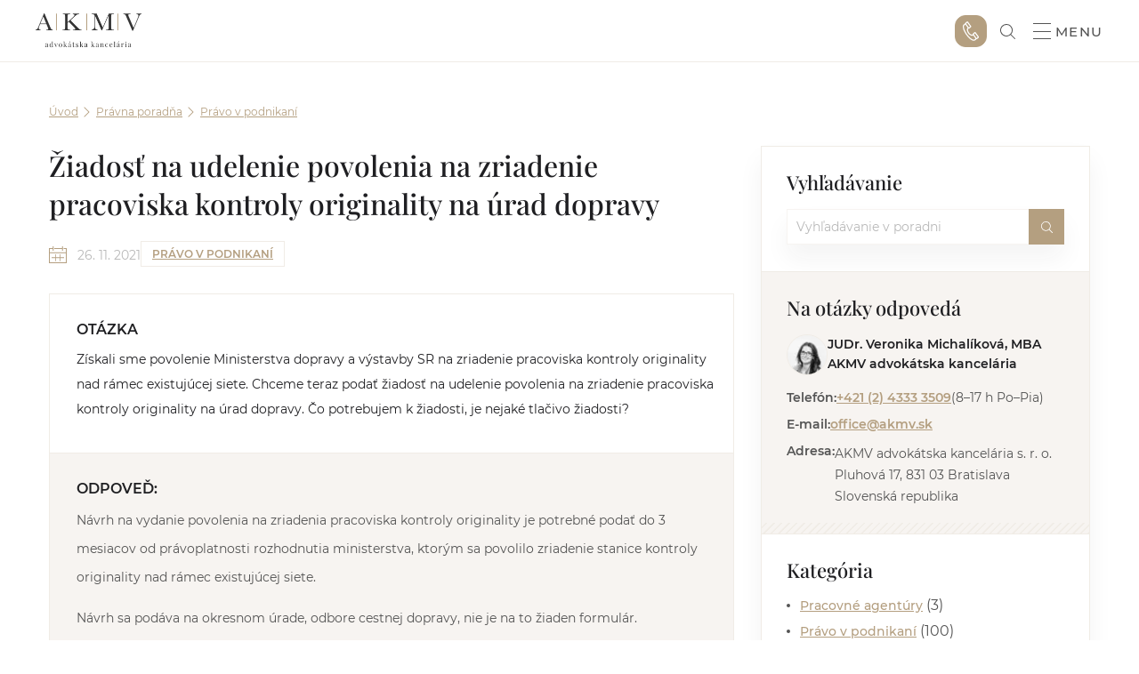

--- FILE ---
content_type: text/html; charset=UTF-8
request_url: https://www.akmv.sk/pravna-poradna/ziadost-na-udelenie-povolenia-na-zriadenie-pracoviska-kontroly-originality-na-urad-dopravy/
body_size: 23574
content:
<!DOCTYPE html>
<html id="document" class=" no-js" lang="sk-SK" prefix="og: https://ogp.me/ns#">
	<head><meta charset="UTF-8"><script>if(navigator.userAgent.match(/MSIE|Internet Explorer/i)||navigator.userAgent.match(/Trident\/7\..*?rv:11/i)){var href=document.location.href;if(!href.match(/[?&]nowprocket/)){if(href.indexOf("?")==-1){if(href.indexOf("#")==-1){document.location.href=href+"?nowprocket=1"}else{document.location.href=href.replace("#","?nowprocket=1#")}}else{if(href.indexOf("#")==-1){document.location.href=href+"&nowprocket=1"}else{document.location.href=href.replace("#","&nowprocket=1#")}}}}</script><script>(()=>{class RocketLazyLoadScripts{constructor(){this.v="2.0.4",this.userEvents=["keydown","keyup","mousedown","mouseup","mousemove","mouseover","mouseout","touchmove","touchstart","touchend","touchcancel","wheel","click","dblclick","input"],this.attributeEvents=["onblur","onclick","oncontextmenu","ondblclick","onfocus","onmousedown","onmouseenter","onmouseleave","onmousemove","onmouseout","onmouseover","onmouseup","onmousewheel","onscroll","onsubmit"]}async t(){this.i(),this.o(),/iP(ad|hone)/.test(navigator.userAgent)&&this.h(),this.u(),this.l(this),this.m(),this.k(this),this.p(this),this._(),await Promise.all([this.R(),this.L()]),this.lastBreath=Date.now(),this.S(this),this.P(),this.D(),this.O(),this.M(),await this.C(this.delayedScripts.normal),await this.C(this.delayedScripts.defer),await this.C(this.delayedScripts.async),await this.T(),await this.F(),await this.j(),await this.A(),window.dispatchEvent(new Event("rocket-allScriptsLoaded")),this.everythingLoaded=!0,this.lastTouchEnd&&await new Promise(t=>setTimeout(t,500-Date.now()+this.lastTouchEnd)),this.I(),this.H(),this.U(),this.W()}i(){this.CSPIssue=sessionStorage.getItem("rocketCSPIssue"),document.addEventListener("securitypolicyviolation",t=>{this.CSPIssue||"script-src-elem"!==t.violatedDirective||"data"!==t.blockedURI||(this.CSPIssue=!0,sessionStorage.setItem("rocketCSPIssue",!0))},{isRocket:!0})}o(){window.addEventListener("pageshow",t=>{this.persisted=t.persisted,this.realWindowLoadedFired=!0},{isRocket:!0}),window.addEventListener("pagehide",()=>{this.onFirstUserAction=null},{isRocket:!0})}h(){let t;function e(e){t=e}window.addEventListener("touchstart",e,{isRocket:!0}),window.addEventListener("touchend",function i(o){o.changedTouches[0]&&t.changedTouches[0]&&Math.abs(o.changedTouches[0].pageX-t.changedTouches[0].pageX)<10&&Math.abs(o.changedTouches[0].pageY-t.changedTouches[0].pageY)<10&&o.timeStamp-t.timeStamp<200&&(window.removeEventListener("touchstart",e,{isRocket:!0}),window.removeEventListener("touchend",i,{isRocket:!0}),"INPUT"===o.target.tagName&&"text"===o.target.type||(o.target.dispatchEvent(new TouchEvent("touchend",{target:o.target,bubbles:!0})),o.target.dispatchEvent(new MouseEvent("mouseover",{target:o.target,bubbles:!0})),o.target.dispatchEvent(new PointerEvent("click",{target:o.target,bubbles:!0,cancelable:!0,detail:1,clientX:o.changedTouches[0].clientX,clientY:o.changedTouches[0].clientY})),event.preventDefault()))},{isRocket:!0})}q(t){this.userActionTriggered||("mousemove"!==t.type||this.firstMousemoveIgnored?"keyup"===t.type||"mouseover"===t.type||"mouseout"===t.type||(this.userActionTriggered=!0,this.onFirstUserAction&&this.onFirstUserAction()):this.firstMousemoveIgnored=!0),"click"===t.type&&t.preventDefault(),t.stopPropagation(),t.stopImmediatePropagation(),"touchstart"===this.lastEvent&&"touchend"===t.type&&(this.lastTouchEnd=Date.now()),"click"===t.type&&(this.lastTouchEnd=0),this.lastEvent=t.type,t.composedPath&&t.composedPath()[0].getRootNode()instanceof ShadowRoot&&(t.rocketTarget=t.composedPath()[0]),this.savedUserEvents.push(t)}u(){this.savedUserEvents=[],this.userEventHandler=this.q.bind(this),this.userEvents.forEach(t=>window.addEventListener(t,this.userEventHandler,{passive:!1,isRocket:!0})),document.addEventListener("visibilitychange",this.userEventHandler,{isRocket:!0})}U(){this.userEvents.forEach(t=>window.removeEventListener(t,this.userEventHandler,{passive:!1,isRocket:!0})),document.removeEventListener("visibilitychange",this.userEventHandler,{isRocket:!0}),this.savedUserEvents.forEach(t=>{(t.rocketTarget||t.target).dispatchEvent(new window[t.constructor.name](t.type,t))})}m(){const t="return false",e=Array.from(this.attributeEvents,t=>"data-rocket-"+t),i="["+this.attributeEvents.join("],[")+"]",o="[data-rocket-"+this.attributeEvents.join("],[data-rocket-")+"]",s=(e,i,o)=>{o&&o!==t&&(e.setAttribute("data-rocket-"+i,o),e["rocket"+i]=new Function("event",o),e.setAttribute(i,t))};new MutationObserver(t=>{for(const n of t)"attributes"===n.type&&(n.attributeName.startsWith("data-rocket-")||this.everythingLoaded?n.attributeName.startsWith("data-rocket-")&&this.everythingLoaded&&this.N(n.target,n.attributeName.substring(12)):s(n.target,n.attributeName,n.target.getAttribute(n.attributeName))),"childList"===n.type&&n.addedNodes.forEach(t=>{if(t.nodeType===Node.ELEMENT_NODE)if(this.everythingLoaded)for(const i of[t,...t.querySelectorAll(o)])for(const t of i.getAttributeNames())e.includes(t)&&this.N(i,t.substring(12));else for(const e of[t,...t.querySelectorAll(i)])for(const t of e.getAttributeNames())this.attributeEvents.includes(t)&&s(e,t,e.getAttribute(t))})}).observe(document,{subtree:!0,childList:!0,attributeFilter:[...this.attributeEvents,...e]})}I(){this.attributeEvents.forEach(t=>{document.querySelectorAll("[data-rocket-"+t+"]").forEach(e=>{this.N(e,t)})})}N(t,e){const i=t.getAttribute("data-rocket-"+e);i&&(t.setAttribute(e,i),t.removeAttribute("data-rocket-"+e))}k(t){Object.defineProperty(HTMLElement.prototype,"onclick",{get(){return this.rocketonclick||null},set(e){this.rocketonclick=e,this.setAttribute(t.everythingLoaded?"onclick":"data-rocket-onclick","this.rocketonclick(event)")}})}S(t){function e(e,i){let o=e[i];e[i]=null,Object.defineProperty(e,i,{get:()=>o,set(s){t.everythingLoaded?o=s:e["rocket"+i]=o=s}})}e(document,"onreadystatechange"),e(window,"onload"),e(window,"onpageshow");try{Object.defineProperty(document,"readyState",{get:()=>t.rocketReadyState,set(e){t.rocketReadyState=e},configurable:!0}),document.readyState="loading"}catch(t){console.log("WPRocket DJE readyState conflict, bypassing")}}l(t){this.originalAddEventListener=EventTarget.prototype.addEventListener,this.originalRemoveEventListener=EventTarget.prototype.removeEventListener,this.savedEventListeners=[],EventTarget.prototype.addEventListener=function(e,i,o){o&&o.isRocket||!t.B(e,this)&&!t.userEvents.includes(e)||t.B(e,this)&&!t.userActionTriggered||e.startsWith("rocket-")||t.everythingLoaded?t.originalAddEventListener.call(this,e,i,o):(t.savedEventListeners.push({target:this,remove:!1,type:e,func:i,options:o}),"mouseenter"!==e&&"mouseleave"!==e||t.originalAddEventListener.call(this,e,t.savedUserEvents.push,o))},EventTarget.prototype.removeEventListener=function(e,i,o){o&&o.isRocket||!t.B(e,this)&&!t.userEvents.includes(e)||t.B(e,this)&&!t.userActionTriggered||e.startsWith("rocket-")||t.everythingLoaded?t.originalRemoveEventListener.call(this,e,i,o):t.savedEventListeners.push({target:this,remove:!0,type:e,func:i,options:o})}}J(t,e){this.savedEventListeners=this.savedEventListeners.filter(i=>{let o=i.type,s=i.target||window;return e!==o||t!==s||(this.B(o,s)&&(i.type="rocket-"+o),this.$(i),!1)})}H(){EventTarget.prototype.addEventListener=this.originalAddEventListener,EventTarget.prototype.removeEventListener=this.originalRemoveEventListener,this.savedEventListeners.forEach(t=>this.$(t))}$(t){t.remove?this.originalRemoveEventListener.call(t.target,t.type,t.func,t.options):this.originalAddEventListener.call(t.target,t.type,t.func,t.options)}p(t){let e;function i(e){return t.everythingLoaded?e:e.split(" ").map(t=>"load"===t||t.startsWith("load.")?"rocket-jquery-load":t).join(" ")}function o(o){function s(e){const s=o.fn[e];o.fn[e]=o.fn.init.prototype[e]=function(){return this[0]===window&&t.userActionTriggered&&("string"==typeof arguments[0]||arguments[0]instanceof String?arguments[0]=i(arguments[0]):"object"==typeof arguments[0]&&Object.keys(arguments[0]).forEach(t=>{const e=arguments[0][t];delete arguments[0][t],arguments[0][i(t)]=e})),s.apply(this,arguments),this}}if(o&&o.fn&&!t.allJQueries.includes(o)){const e={DOMContentLoaded:[],"rocket-DOMContentLoaded":[]};for(const t in e)document.addEventListener(t,()=>{e[t].forEach(t=>t())},{isRocket:!0});o.fn.ready=o.fn.init.prototype.ready=function(i){function s(){parseInt(o.fn.jquery)>2?setTimeout(()=>i.bind(document)(o)):i.bind(document)(o)}return"function"==typeof i&&(t.realDomReadyFired?!t.userActionTriggered||t.fauxDomReadyFired?s():e["rocket-DOMContentLoaded"].push(s):e.DOMContentLoaded.push(s)),o([])},s("on"),s("one"),s("off"),t.allJQueries.push(o)}e=o}t.allJQueries=[],o(window.jQuery),Object.defineProperty(window,"jQuery",{get:()=>e,set(t){o(t)}})}P(){const t=new Map;document.write=document.writeln=function(e){const i=document.currentScript,o=document.createRange(),s=i.parentElement;let n=t.get(i);void 0===n&&(n=i.nextSibling,t.set(i,n));const c=document.createDocumentFragment();o.setStart(c,0),c.appendChild(o.createContextualFragment(e)),s.insertBefore(c,n)}}async R(){return new Promise(t=>{this.userActionTriggered?t():this.onFirstUserAction=t})}async L(){return new Promise(t=>{document.addEventListener("DOMContentLoaded",()=>{this.realDomReadyFired=!0,t()},{isRocket:!0})})}async j(){return this.realWindowLoadedFired?Promise.resolve():new Promise(t=>{window.addEventListener("load",t,{isRocket:!0})})}M(){this.pendingScripts=[];this.scriptsMutationObserver=new MutationObserver(t=>{for(const e of t)e.addedNodes.forEach(t=>{"SCRIPT"!==t.tagName||t.noModule||t.isWPRocket||this.pendingScripts.push({script:t,promise:new Promise(e=>{const i=()=>{const i=this.pendingScripts.findIndex(e=>e.script===t);i>=0&&this.pendingScripts.splice(i,1),e()};t.addEventListener("load",i,{isRocket:!0}),t.addEventListener("error",i,{isRocket:!0}),setTimeout(i,1e3)})})})}),this.scriptsMutationObserver.observe(document,{childList:!0,subtree:!0})}async F(){await this.X(),this.pendingScripts.length?(await this.pendingScripts[0].promise,await this.F()):this.scriptsMutationObserver.disconnect()}D(){this.delayedScripts={normal:[],async:[],defer:[]},document.querySelectorAll("script[type$=rocketlazyloadscript]").forEach(t=>{t.hasAttribute("data-rocket-src")?t.hasAttribute("async")&&!1!==t.async?this.delayedScripts.async.push(t):t.hasAttribute("defer")&&!1!==t.defer||"module"===t.getAttribute("data-rocket-type")?this.delayedScripts.defer.push(t):this.delayedScripts.normal.push(t):this.delayedScripts.normal.push(t)})}async _(){await this.L();let t=[];document.querySelectorAll("script[type$=rocketlazyloadscript][data-rocket-src]").forEach(e=>{let i=e.getAttribute("data-rocket-src");if(i&&!i.startsWith("data:")){i.startsWith("//")&&(i=location.protocol+i);try{const o=new URL(i).origin;o!==location.origin&&t.push({src:o,crossOrigin:e.crossOrigin||"module"===e.getAttribute("data-rocket-type")})}catch(t){}}}),t=[...new Map(t.map(t=>[JSON.stringify(t),t])).values()],this.Y(t,"preconnect")}async G(t){if(await this.K(),!0!==t.noModule||!("noModule"in HTMLScriptElement.prototype))return new Promise(e=>{let i;function o(){(i||t).setAttribute("data-rocket-status","executed"),e()}try{if(navigator.userAgent.includes("Firefox/")||""===navigator.vendor||this.CSPIssue)i=document.createElement("script"),[...t.attributes].forEach(t=>{let e=t.nodeName;"type"!==e&&("data-rocket-type"===e&&(e="type"),"data-rocket-src"===e&&(e="src"),i.setAttribute(e,t.nodeValue))}),t.text&&(i.text=t.text),t.nonce&&(i.nonce=t.nonce),i.hasAttribute("src")?(i.addEventListener("load",o,{isRocket:!0}),i.addEventListener("error",()=>{i.setAttribute("data-rocket-status","failed-network"),e()},{isRocket:!0}),setTimeout(()=>{i.isConnected||e()},1)):(i.text=t.text,o()),i.isWPRocket=!0,t.parentNode.replaceChild(i,t);else{const i=t.getAttribute("data-rocket-type"),s=t.getAttribute("data-rocket-src");i?(t.type=i,t.removeAttribute("data-rocket-type")):t.removeAttribute("type"),t.addEventListener("load",o,{isRocket:!0}),t.addEventListener("error",i=>{this.CSPIssue&&i.target.src.startsWith("data:")?(console.log("WPRocket: CSP fallback activated"),t.removeAttribute("src"),this.G(t).then(e)):(t.setAttribute("data-rocket-status","failed-network"),e())},{isRocket:!0}),s?(t.fetchPriority="high",t.removeAttribute("data-rocket-src"),t.src=s):t.src="data:text/javascript;base64,"+window.btoa(unescape(encodeURIComponent(t.text)))}}catch(i){t.setAttribute("data-rocket-status","failed-transform"),e()}});t.setAttribute("data-rocket-status","skipped")}async C(t){const e=t.shift();return e?(e.isConnected&&await this.G(e),this.C(t)):Promise.resolve()}O(){this.Y([...this.delayedScripts.normal,...this.delayedScripts.defer,...this.delayedScripts.async],"preload")}Y(t,e){this.trash=this.trash||[];let i=!0;var o=document.createDocumentFragment();t.forEach(t=>{const s=t.getAttribute&&t.getAttribute("data-rocket-src")||t.src;if(s&&!s.startsWith("data:")){const n=document.createElement("link");n.href=s,n.rel=e,"preconnect"!==e&&(n.as="script",n.fetchPriority=i?"high":"low"),t.getAttribute&&"module"===t.getAttribute("data-rocket-type")&&(n.crossOrigin=!0),t.crossOrigin&&(n.crossOrigin=t.crossOrigin),t.integrity&&(n.integrity=t.integrity),t.nonce&&(n.nonce=t.nonce),o.appendChild(n),this.trash.push(n),i=!1}}),document.head.appendChild(o)}W(){this.trash.forEach(t=>t.remove())}async T(){try{document.readyState="interactive"}catch(t){}this.fauxDomReadyFired=!0;try{await this.K(),this.J(document,"readystatechange"),document.dispatchEvent(new Event("rocket-readystatechange")),await this.K(),document.rocketonreadystatechange&&document.rocketonreadystatechange(),await this.K(),this.J(document,"DOMContentLoaded"),document.dispatchEvent(new Event("rocket-DOMContentLoaded")),await this.K(),this.J(window,"DOMContentLoaded"),window.dispatchEvent(new Event("rocket-DOMContentLoaded"))}catch(t){console.error(t)}}async A(){try{document.readyState="complete"}catch(t){}try{await this.K(),this.J(document,"readystatechange"),document.dispatchEvent(new Event("rocket-readystatechange")),await this.K(),document.rocketonreadystatechange&&document.rocketonreadystatechange(),await this.K(),this.J(window,"load"),window.dispatchEvent(new Event("rocket-load")),await this.K(),window.rocketonload&&window.rocketonload(),await this.K(),this.allJQueries.forEach(t=>t(window).trigger("rocket-jquery-load")),await this.K(),this.J(window,"pageshow");const t=new Event("rocket-pageshow");t.persisted=this.persisted,window.dispatchEvent(t),await this.K(),window.rocketonpageshow&&window.rocketonpageshow({persisted:this.persisted})}catch(t){console.error(t)}}async K(){Date.now()-this.lastBreath>45&&(await this.X(),this.lastBreath=Date.now())}async X(){return document.hidden?new Promise(t=>setTimeout(t)):new Promise(t=>requestAnimationFrame(t))}B(t,e){return e===document&&"readystatechange"===t||(e===document&&"DOMContentLoaded"===t||(e===window&&"DOMContentLoaded"===t||(e===window&&"load"===t||e===window&&"pageshow"===t)))}static run(){(new RocketLazyLoadScripts).t()}}RocketLazyLoadScripts.run()})();</script>
		

		<meta name="viewport" content="width=device-width, minimum-scale=1, initial-scale=1, viewport-fit=cover">
		<meta name="author" content="AKMV | https://www.akmv.sk">

		<link rel="apple-touch-icon" sizes="180x180" href="https://www.akmv.sk/wp-content/themes/al-prime/apple-touch-icon.png">
		<link rel="icon" type="image/png" sizes="32x32" href="https://www.akmv.sk/wp-content/themes/al-prime/favicon-32x32.png">
		<link rel="icon" type="image/png" sizes="16x16" href="https://www.akmv.sk/wp-content/themes/al-prime/favicon-16x16.png">
		<link rel="mask-icon" href="https://www.akmv.sk/wp-content/themes/al-prime/safari-pinned-tab.svg">
		<meta name="apple-mobile-web-app-title" content="AKMV">
		<meta name="application-name" content="AKMV">
		<meta name="msapplication-TileColor" content="#ffffff">
		<meta name="theme-color" content="#ffffff">

		<link href="https://res.cloudinary.com" rel="preconnect" crossorigin>
			<link rel="preload" href="https://www.akmv.sk/wp-content/themes/al-prime/assets/font/montserrat-v18-latin-ext-regular.woff2" as="font" type="font/woff2" crossorigin>
			<link rel="preload" href="https://www.akmv.sk/wp-content/themes/al-prime/assets/font/montserrat-v18-latin-ext-500.woff2" as="font" type="font/woff2" crossorigin>
			<link rel="preload" href="https://www.akmv.sk/wp-content/themes/al-prime/assets/font/montserrat-v18-latin-ext-600.woff2" as="font" type="font/woff2" crossorigin>
			<link rel="preload" href="https://www.akmv.sk/wp-content/themes/al-prime/assets/font/playfair-display-v25-latin-ext-500.woff2" as="font" type="font/woff2" crossorigin>
		<script>document.documentElement.classList.remove("no-js");</script>	<style>img:is([sizes="auto" i], [sizes^="auto," i]) { contain-intrinsic-size: 3000px 1500px }</style>
	<link rel="alternate" hreflang="sk" href="https://www.akmv.sk/pravna-poradna/ziadost-na-udelenie-povolenia-na-zriadenie-pracoviska-kontroly-originality-na-urad-dopravy/" />
<link rel="alternate" hreflang="x-default" href="https://www.akmv.sk/pravna-poradna/ziadost-na-udelenie-povolenia-na-zriadenie-pracoviska-kontroly-originality-na-urad-dopravy/" />

<!-- Optimalizácia pre vyhľadávače podľa Rank Math - https://rankmath.com/ -->
<title>Žiadosť na udelenie povolenia na zriadenie pracoviska kontroly originality na úrad dopravy (2025) | AKMV</title>
<meta name="description" content="Získali sme povolenie Ministerstva dopravy a výstavby SR na zriadenie pracoviska kontroly originality nad rámec existujúcej siete. Chceme teraz podať žiadosť na udelenie povolenia na zriadenie pracoviska kontroly originality na úrad dopravy. Čo potrebujem k žiadosti, je nejaké tlačivo žiadosti?"/>
<meta name="robots" content="follow, index, max-snippet:-1, max-video-preview:-1, max-image-preview:large"/>
<link rel="canonical" href="https://www.akmv.sk/pravna-poradna/ziadost-na-udelenie-povolenia-na-zriadenie-pracoviska-kontroly-originality-na-urad-dopravy/" />
<meta property="og:locale" content="sk_SK" />
<meta property="og:type" content="article" />
<meta property="og:title" content="Žiadosť na udelenie povolenia na zriadenie pracoviska kontroly originality na úrad dopravy (2025) | AKMV" />
<meta property="og:description" content="Získali sme povolenie Ministerstva dopravy a výstavby SR na zriadenie pracoviska kontroly originality nad rámec existujúcej siete. Chceme teraz podať žiadosť na udelenie povolenia na zriadenie pracoviska kontroly originality na úrad dopravy. Čo potrebujem k žiadosti, je nejaké tlačivo žiadosti?" />
<meta property="og:url" content="https://www.akmv.sk/pravna-poradna/ziadost-na-udelenie-povolenia-na-zriadenie-pracoviska-kontroly-originality-na-urad-dopravy/" />
<meta property="og:site_name" content="AKMV" />
<meta property="article:author" content="akmv-web" />
<meta property="og:updated_time" content="2021-11-26T14:54:44+01:00" />
<meta property="og:image" content="https://www.akmv.sk/wp-content/uploads/2021/10/akmv-advokatska-kancelaria.jpg" />
<meta property="og:image:secure_url" content="https://www.akmv.sk/wp-content/uploads/2021/10/akmv-advokatska-kancelaria.jpg" />
<meta property="og:image:width" content="1200" />
<meta property="og:image:height" content="628" />
<meta property="og:image:alt" content="Akmv-advokatska-kancelaria" />
<meta property="og:image:type" content="image/jpeg" />
<meta name="twitter:card" content="summary_large_image" />
<meta name="twitter:title" content="Žiadosť na udelenie povolenia na zriadenie pracoviska kontroly originality na úrad dopravy (2025) | AKMV" />
<meta name="twitter:description" content="Získali sme povolenie Ministerstva dopravy a výstavby SR na zriadenie pracoviska kontroly originality nad rámec existujúcej siete. Chceme teraz podať žiadosť na udelenie povolenia na zriadenie pracoviska kontroly originality na úrad dopravy. Čo potrebujem k žiadosti, je nejaké tlačivo žiadosti?" />
<meta name="twitter:image" content="https://www.akmv.sk/wp-content/uploads/2021/10/akmv-advokatska-kancelaria.jpg" />
<!-- /Rank Math WordPress SEO plugin -->

<link rel="alternate" type="application/rss+xml" title="RSS kanál: AKMV &raquo;" href="https://www.akmv.sk/feed/" />
<link rel="alternate" type="application/rss+xml" title="RSS kanál komentárov webu AKMV &raquo;" href="https://www.akmv.sk/comments/feed/" />
<link data-minify="1" rel='stylesheet' id='alprime_blocks-css' href='https://www.akmv.sk/wp-content/cache/min/1/wp-content/themes/al-prime/blocks/assets/css/blocks.css?ver=1760048776' />
<link data-minify="1" rel='stylesheet' id='wpa-css-css' href='https://www.akmv.sk/wp-content/cache/min/1/wp-content/plugins/honeypot/includes/css/wpa.css?ver=1760048776' />
<link rel='stylesheet' id='alprime_normalize-css' href='https://www.akmv.sk/wp-content/themes/al-prime/assets/css/libs/normalize.min.css' />
<link data-minify="1" rel='stylesheet' id='alprime_fonts-css' href='https://www.akmv.sk/wp-content/cache/min/1/wp-content/themes/al-prime/assets/css/fonts.css?ver=1760048776' />
<link data-minify="1" rel='stylesheet' id='alprime_variables-css' href='https://www.akmv.sk/wp-content/cache/min/1/wp-content/themes/al-prime/assets/css/variables.css?ver=1760048776' />
<link data-minify="1" rel='stylesheet' id='alprime_general-css' href='https://www.akmv.sk/wp-content/cache/min/1/wp-content/themes/al-prime/assets/css/general.css?ver=1760048776' />
<link data-minify="1" rel='stylesheet' id='alprime_header-css' href='https://www.akmv.sk/wp-content/cache/min/1/wp-content/themes/al-prime/assets/css/header.css?ver=1760048776' />
<link data-minify="1" rel='stylesheet' id='alprime_breadcrumbs-css' href='https://www.akmv.sk/wp-content/cache/min/1/wp-content/themes/al-prime/assets/css/breadcrumbs.css?ver=1760048776' />
<link data-minify="1" rel='stylesheet' id='alprime_singles-css' href='https://www.akmv.sk/wp-content/cache/min/1/wp-content/themes/al-prime/assets/css/singles.css?ver=1760048776' />
<link data-minify="1" rel='stylesheet' id='alprime_archives-css' href='https://www.akmv.sk/wp-content/cache/min/1/wp-content/themes/al-prime/assets/css/archives.css?ver=1760048776' />
<link data-minify="1" rel='stylesheet' id='alprime_sidebar-css' href='https://www.akmv.sk/wp-content/cache/min/1/wp-content/themes/al-prime/assets/css/sidebar.css?ver=1760048776' />
<link data-minify="1" rel='stylesheet' id='alprime_forms-css' href='https://www.akmv.sk/wp-content/cache/min/1/wp-content/themes/al-prime/assets/css/forms.css?ver=1760048777' />
<link data-minify="1" rel='stylesheet' id='alprime_footer-css' href='https://www.akmv.sk/wp-content/cache/min/1/wp-content/themes/al-prime/assets/css/footer.css?ver=1760048777' />
<link data-minify="1" rel='stylesheet' id='alprime_extra-css' href='https://www.akmv.sk/wp-content/cache/min/1/wp-content/themes/al-prime/assets/css/extra.css?ver=1760048777' />
<link data-minify="1" rel='stylesheet' id='alprime_autocomplete-css' href='https://www.akmv.sk/wp-content/cache/min/1/wp-content/themes/al-prime/assets/css/autocomplete.css?ver=1760048795' />
<link data-minify="1" rel='stylesheet' id='ecomail-css' href='https://www.akmv.sk/wp-content/cache/min/1/wp-content/themes/al-prime/assets/css/ecomail.css?ver=1760048777' />
<script id="wpml-cookie-js-extra">
var wpml_cookies = {"wp-wpml_current_language":{"value":"sk","expires":1,"path":"\/"}};
var wpml_cookies = {"wp-wpml_current_language":{"value":"sk","expires":1,"path":"\/"}};
</script>
<script type="rocketlazyloadscript" data-minify="1" data-rocket-src="https://www.akmv.sk/wp-content/cache/min/1/wp-content/plugins/sitepress-multilingual-cms/res/js/cookies/language-cookie.js?ver=1760048777" id="wpml-cookie-js" defer data-wp-strategy="defer"></script>
<script type="rocketlazyloadscript" data-rocket-src="https://www.akmv.sk/wp-includes/js/jquery/jquery.min.js?ver=3.7.1" id="jquery-core-js"></script>
<script type="rocketlazyloadscript" data-rocket-src="https://www.akmv.sk/wp-includes/js/jquery/jquery-migrate.min.js?ver=3.4.1" id="jquery-migrate-js" data-rocket-defer defer></script>
<!-- Google Tag Manager -->
<script type="rocketlazyloadscript">(function(w,d,s,l,i){w[l]=w[l]||[];w[l].push({'gtm.start':
new Date().getTime(),event:'gtm.js'});var f=d.getElementsByTagName(s)[0],
j=d.createElement(s),dl=l!='dataLayer'?'&l='+l:'';j.async=true;j.src=
'https://www.googletagmanager.com/gtm.js?id='+i+dl;f.parentNode.insertBefore(j,f);
})(window,document,'script','dataLayer','GTM-PDJ27K5');</script>
<!-- End Google Tag Manager -->	<meta name="generator" content="WP Rocket 3.19.4" data-wpr-features="wpr_delay_js wpr_defer_js wpr_minify_js wpr_minify_css wpr_preload_links wpr_desktop" /></head>

	<body class="wp-singular legal_help-template-default single single-legal_help postid-2482 wp-embed-responsive wp-theme-al-prime web-lang-sk">
		<!-- Google Tag Manager (noscript) -->
<noscript><iframe src="https://www.googletagmanager.com/ns.html?id=GTM-PDJ27K5"
height="0" width="0" style="display:none;visibility:hidden"></iframe></noscript>
<!-- End Google Tag Manager (noscript) -->
		<header data-rocket-location-hash="163c25fbe5b568fd3671eb7acfa57404" role="banner">
			<div data-rocket-location-hash="6272225b6a9663d4c2c014563409eabf" class="container container_header">
				<div data-rocket-location-hash="fd0478a94cfd99a7658474ba5906f7f0" class="header__contact row row_justify-center">
					<a href="tel:+421915046749">
						<svg class="icon icon_phone" xmlns="http://www.w3.org/2000/svg" width="15" height="18" viewBox="0 0 15 18" aria-hidden="true" focusable="false">
							<path fill="currentColor" d="M3.61.215a.96.96 0 0 1 1.387.188l2.67 3.689a1.023 1.023 0 0 1-.178 1.384l-1.21.982a.955.955 0 0 1-1.025.117l-.043.053c-.64.66-.41 2.37.668 3.86 1.024 1.414 2.41 2.083 3.174 1.729l.096-.053.083-.042-.015-.067a1.018 1.018 0 0 1 .358-.947l1.21-.981a.96.96 0 0 1 1.386.188l2.67 3.688a1.021 1.021 0 0 1-.178 1.385l-1.21.982a.954.954 0 0 1-.765.2.422.422 0 0 1-.043.108l-.045.07-.065.076-.09.09-.121.11-.255.21-.507.401c-1.764 1.38-5.34-.92-8.34-5.065C.257 8.473-.891 4.25.753 2.815l.403-.348.208-.174.167-.133.137-.097a.723.723 0 0 1 .35-.14h.014a1.01 1.01 0 0 1 .369-.727Zm-1.493 2.74c.07-.007.077 0 .061.016l-.27.219-.474.406c-1.065.93-.048 4.671 2.627 8.367 2.68 3.703 5.785 5.7 6.863 4.856l.798-.634c.014-.01.02-.014.018-.01a.515.515 0 0 1 .184-.192L9.76 12.996a.522.522 0 0 1-.06.045c-1.312.824-3.313-.084-4.661-1.946-1.338-1.848-1.64-4.088-.572-5.188a.519.519 0 0 1 .103-.083L2.405 2.832a.515.515 0 0 1-.288.122Zm9.258 8.026-1.13.917 2.618 3.617 1.13-.917-2.618-3.617ZM4.2 1.069l-1.131.917 2.618 3.616 1.13-.917-2.617-3.616Z"/>
						</svg>

						+421 915 046 749					</a>

					<a href="mailto:recepcia@akmv.sk">
						<svg class="icon icon_email" xmlns="http://www.w3.org/2000/svg" width="17" height="14" viewBox="0 0 17 14" aria-hidden="true" focusable="false">
							<path fill="currentColor" d="M16.5 5.778a.5.5 0 0 1 .492.41l.008.09v5.778a1.949 1.949 0 0 1-1.809 1.939l-.146.005H1.955a1.95 1.95 0 0 1-1.95-1.8L0 12.057V6.278a.5.5 0 0 1 .992-.09l.008.09v5.778c0 .483.368.883.843.938l.112.006h13.09c.49 0 .894-.365.949-.834l.006-.11V6.278a.5.5 0 0 1 .5-.5ZM15.045 0A1.95 1.95 0 0 1 17 1.944V3.39a.5.5 0 0 1-.262.44l-8 4.333a.5.5 0 0 1-.476 0l-8-4.333A.5.5 0 0 1 0 3.389V1.944A1.95 1.95 0 0 1 1.955 0Zm0 1H1.955A.95.95 0 0 0 1 1.944v1.147l7.5 4.062L16 3.09V1.944a.948.948 0 0 0-.843-.938L15.045 1Z"/>
						</svg>

						recepcia@akmv.sk					</a>

										<div class="languages">
																<button class="lang-btn lang-sk js-lang-show row row_align-center" role="button" aria-label="Show/close available languages">
											<span>sk</span>

											<img class="lazyload" src="data:image/png;base64, iVBORw0KGgoAAAANSUhEUgAAAAEAAAABCAQAAAC1HAwCAAAAC0lEQVR42mNkYAAAAAYAAjCB0C8AAAAASUVORK5CYII=" data-src="https://www.akmv.sk/wp-content/uploads/flags/flag_sk.svg" width="24" height="18">

											<svg class="icon icon_arrow" aria-hidden="true" focusable="false" xmlns="http://www.w3.org/2000/svg" width="15" height="8" viewBox="0 0 19 10">
												<path fill="currentColor" fill-rule="nonzero" d="m18.014.531.455.483L9.5 9.456.531 1.014.986.531 9.5 8.544z"/>
											</svg>
										</button>
															
						<nav class="lang-box js-lang-hidden" aria-label="Language selection">
							<ul class="lang-list">
																			<li class="lang-item lang-item-sk lang-item-active">
												<a href="#" class="row row_align-center">
													<span>sk</span>

													<img class="lazyload" src="data:image/png;base64, iVBORw0KGgoAAAANSUhEUgAAAAEAAAABCAQAAAC1HAwCAAAAC0lEQVR42mNkYAAAAAYAAjCB0C8AAAAASUVORK5CYII=" data-src="https://www.akmv.sk/wp-content/uploads/flags/flag_sk.svg" width="24" height="18">
												</a>
											</li>
																					<li class="lang-item lang-item-cs ">
												<a href="https://www.akmv.sk/cs/" class="row row_align-center">
													<span>cs</span>

													<img class="lazyload" src="data:image/png;base64, iVBORw0KGgoAAAANSUhEUgAAAAEAAAABCAQAAAC1HAwCAAAAC0lEQVR42mNkYAAAAAYAAjCB0C8AAAAASUVORK5CYII=" data-src="https://www.akmv.sk/wp-content/plugins/sitepress-multilingual-cms/res/flags/cs.png" width="24" height="18">
												</a>
											</li>
																					<li class="lang-item lang-item-en ">
												<a href="https://www.akmv.sk/en/" class="row row_align-center">
													<span>en</span>

													<img class="lazyload" src="data:image/png;base64, iVBORw0KGgoAAAANSUhEUgAAAAEAAAABCAQAAAC1HAwCAAAAC0lEQVR42mNkYAAAAAYAAjCB0C8AAAAASUVORK5CYII=" data-src="https://www.akmv.sk/wp-content/uploads/flags/flag_en.svg" width="24" height="18">
												</a>
											</li>
																					<li class="lang-item lang-item-de ">
												<a href="https://www.akmv.sk/de/" class="row row_align-center">
													<span>de</span>

													<img class="lazyload" src="data:image/png;base64, iVBORw0KGgoAAAANSUhEUgAAAAEAAAABCAQAAAC1HAwCAAAAC0lEQVR42mNkYAAAAAYAAjCB0C8AAAAASUVORK5CYII=" data-src="https://www.akmv.sk/wp-content/uploads/flags/flag_de.svg" width="24" height="18">
												</a>
											</li>
																					<li class="lang-item lang-item-ru ">
												<a href="https://www.akmv.sk/ru/" class="row row_align-center">
													<span>ru</span>

													<img class="lazyload" src="data:image/png;base64, iVBORw0KGgoAAAANSUhEUgAAAAEAAAABCAQAAAC1HAwCAAAAC0lEQVR42mNkYAAAAAYAAjCB0C8AAAAASUVORK5CYII=" data-src="https://www.akmv.sk/wp-content/uploads/flags/flag_ru.svg" width="24" height="18">
												</a>
											</li>
																	</ul>
						</nav>
					</div>
								</div>

				<div data-rocket-location-hash="1024e305de5187e7eaac1340ef914354" class="header__main row row_justify-space row_align-center">
					<div class="logo">
						
						<a href="https://www.akmv.sk">
							
							<img
								src="https://res.cloudinary.com/akmv/w_237,h_80,c_fill,q_auto:best,f_auto/web/2021/10/akmv-logo.png"
								alt="Akmv-logo"								width="237"
								height="80"
								title="AKMV">

							AKMV						</a>

											</div>

					<div class="nav-wrapper row row_align-center js-nav-hidden">
	<nav class="nav_main" role="navigation" aria-label="Main navigation">
		
		<script type="application/ld+json">
			{
				"@context":"https://schema.org",
				"@type": ["ItemList"],
				"@id": "https://www.akmv.sk/#nav",
				"url": "https://www.akmv.sk",
				"itemListElement": [
														{
										"@type": "SiteNavigationElement",
										"position": 1,
										"name": "Úvod",
										"url": "https://www.akmv.sk/"
									}
								,									{
										"@type": "SiteNavigationElement",
										"position": 2,
										"name": "Právne služby",
										"url": "https://www.akmv.sk/pravne-sluzby/"
									}
								,									{
										"@type": "SiteNavigationElement",
										"position": 3,
										"name": "Články",
										"url": "https://www.akmv.sk/blog/"
									}
								,									{
										"@type": "SiteNavigationElement",
										"position": 4,
										"name": "Poradňa",
										"url": "https://www.akmv.sk/pravna-poradna/"
									}
								,									{
										"@type": "SiteNavigationElement",
										"position": 5,
										"name": "O nás",
										"url": "https://www.akmv.sk/o-nas/"
									}
								,									{
										"@type": "SiteNavigationElement",
										"position": 6,
										"name": "Kontakt",
										"url": "https://www.akmv.sk/kontakt/"
									}
												]
			}
		</script>
		
		<ul id="menu-hlavni-menu" class="main-menu row"><li id="menu-item-8458" class="menu-item menu-item-type-post_type menu-item-object-page menu-item-home menu-item-8458"><a href="https://www.akmv.sk/">Úvod</a></li>
<li id="menu-item-214" class="menu-item menu-item-type-post_type_archive menu-item-object-legal_services menu-item-214"><a href="https://www.akmv.sk/pravne-sluzby/">Právne služby</a></li>
<li id="menu-item-102" class="menu-item menu-item-type-post_type menu-item-object-page current_page_parent menu-item-102"><a href="https://www.akmv.sk/blog/">Články</a></li>
<li id="menu-item-215" class="menu-item menu-item-type-post_type_archive menu-item-object-legal_help menu-item-215 active-item_archive-ancestor"><a href="https://www.akmv.sk/pravna-poradna/">Poradňa</a></li>
<li id="menu-item-223" class="menu-item menu-item-type-post_type menu-item-object-page menu-item-223"><a href="https://www.akmv.sk/o-nas/">O nás</a></li>
<li id="menu-item-222" class="menu-item menu-item-type-post_type menu-item-object-page menu-item-222"><a href="https://www.akmv.sk/kontakt/">Kontakt</a></li>
</ul>	</nav>

	<a href="https://www.akmv.sk/?s=" class="nav-wrapper__search search-link" role="link" aria-label="show search">
		<svg class="icon icon-search" aria-hidden="true" focusable="false" xmlns="http://www.w3.org/2000/svg" viewBox="0 0 17 17">
			<path fill="currentColor" d="M7 0a7 7 0 0 1 5.29 11.584l4.564 4.562a.5.5 0 0 1-.638.765l-.07-.057-4.562-4.563A7 7 0 1 1 7 0Zm0 1a6 6 0 1 0 4.002 10.47.498.498 0 0 1 .469-.47A6 6 0 0 0 7 1Z"/>
		</svg>
	</a>

	<button class="btn nav-wrapper__modal-form js-consult-show" role="button" aria-label="order consultation">
		OBJEDNAŤ KONZULTÁCIU	</button>

						<div class="languages">
																<button class="lang-btn lang-sk js-lang-show row row_align-center" role="button" aria-label="Show/close available languages">
											<span>sk</span>

											<img class="lazyload" src="data:image/png;base64, iVBORw0KGgoAAAANSUhEUgAAAAEAAAABCAQAAAC1HAwCAAAAC0lEQVR42mNkYAAAAAYAAjCB0C8AAAAASUVORK5CYII=" data-src="https://www.akmv.sk/wp-content/uploads/flags/flag_sk.svg" width="24" height="18">

											<svg class="icon icon_arrow" aria-hidden="true" focusable="false" xmlns="http://www.w3.org/2000/svg" width="15" height="8" viewBox="0 0 19 10">
												<path fill="currentColor" fill-rule="nonzero" d="m18.014.531.455.483L9.5 9.456.531 1.014.986.531 9.5 8.544z"/>
											</svg>
										</button>
															
						<nav class="lang-box js-lang-hidden" aria-label="Language selection">
							<ul class="lang-list">
																			<li class="lang-item lang-item-sk lang-item-active">
												<a href="#" class="row row_align-center">
													<span>sk</span>

													<img class="lazyload" src="data:image/png;base64, iVBORw0KGgoAAAANSUhEUgAAAAEAAAABCAQAAAC1HAwCAAAAC0lEQVR42mNkYAAAAAYAAjCB0C8AAAAASUVORK5CYII=" data-src="https://www.akmv.sk/wp-content/uploads/flags/flag_sk.svg" width="24" height="18">
												</a>
											</li>
																					<li class="lang-item lang-item-cs ">
												<a href="https://www.akmv.sk/cs/" class="row row_align-center">
													<span>cs</span>

													<img class="lazyload" src="data:image/png;base64, iVBORw0KGgoAAAANSUhEUgAAAAEAAAABCAQAAAC1HAwCAAAAC0lEQVR42mNkYAAAAAYAAjCB0C8AAAAASUVORK5CYII=" data-src="https://www.akmv.sk/wp-content/plugins/sitepress-multilingual-cms/res/flags/cs.png" width="24" height="18">
												</a>
											</li>
																					<li class="lang-item lang-item-en ">
												<a href="https://www.akmv.sk/en/" class="row row_align-center">
													<span>en</span>

													<img class="lazyload" src="data:image/png;base64, iVBORw0KGgoAAAANSUhEUgAAAAEAAAABCAQAAAC1HAwCAAAAC0lEQVR42mNkYAAAAAYAAjCB0C8AAAAASUVORK5CYII=" data-src="https://www.akmv.sk/wp-content/uploads/flags/flag_en.svg" width="24" height="18">
												</a>
											</li>
																					<li class="lang-item lang-item-de ">
												<a href="https://www.akmv.sk/de/" class="row row_align-center">
													<span>de</span>

													<img class="lazyload" src="data:image/png;base64, iVBORw0KGgoAAAANSUhEUgAAAAEAAAABCAQAAAC1HAwCAAAAC0lEQVR42mNkYAAAAAYAAjCB0C8AAAAASUVORK5CYII=" data-src="https://www.akmv.sk/wp-content/uploads/flags/flag_de.svg" width="24" height="18">
												</a>
											</li>
																					<li class="lang-item lang-item-ru ">
												<a href="https://www.akmv.sk/ru/" class="row row_align-center">
													<span>ru</span>

													<img class="lazyload" src="data:image/png;base64, iVBORw0KGgoAAAANSUhEUgAAAAEAAAABCAQAAAC1HAwCAAAAC0lEQVR42mNkYAAAAAYAAjCB0C8AAAAASUVORK5CYII=" data-src="https://www.akmv.sk/wp-content/uploads/flags/flag_ru.svg" width="24" height="18">
												</a>
											</li>
																	</ul>
						</nav>
					</div>
				</div><div class="tools">
	<div class="row row_align-center">
		<a class="tools__phone" href="tel:+421915046749">
			<svg class="icon icon_phone" xmlns="http://www.w3.org/2000/svg" viewBox="0 0 15 18" aria-hidden="true" focusable="false">
				<path fill="currentColor" d="M3.61.215a.96.96 0 0 1 1.387.188l2.67 3.689a1.023 1.023 0 0 1-.178 1.384l-1.21.982a.955.955 0 0 1-1.025.117l-.043.053c-.64.66-.41 2.37.668 3.86 1.024 1.414 2.41 2.083 3.174 1.729l.096-.053.083-.042-.015-.067a1.018 1.018 0 0 1 .358-.947l1.21-.981a.96.96 0 0 1 1.386.188l2.67 3.688a1.021 1.021 0 0 1-.178 1.385l-1.21.982a.954.954 0 0 1-.765.2.422.422 0 0 1-.043.108l-.045.07-.065.076-.09.09-.121.11-.255.21-.507.401c-1.764 1.38-5.34-.92-8.34-5.065C.257 8.473-.891 4.25.753 2.815l.403-.348.208-.174.167-.133.137-.097a.723.723 0 0 1 .35-.14h.014a1.01 1.01 0 0 1 .369-.727Zm-1.493 2.74c.07-.007.077 0 .061.016l-.27.219-.474.406c-1.065.93-.048 4.671 2.627 8.367 2.68 3.703 5.785 5.7 6.863 4.856l.798-.634c.014-.01.02-.014.018-.01a.515.515 0 0 1 .184-.192L9.76 12.996a.522.522 0 0 1-.06.045c-1.312.824-3.313-.084-4.661-1.946-1.338-1.848-1.64-4.088-.572-5.188a.519.519 0 0 1 .103-.083L2.405 2.832a.515.515 0 0 1-.288.122Zm9.258 8.026-1.13.917 2.618 3.617 1.13-.917-2.618-3.617ZM4.2 1.069l-1.131.917 2.618 3.616 1.13-.917-2.617-3.616Z"/>
			</svg>

			+421 915 046 749		</a>

		<a href="https://www.akmv.sk/?s=" class="tools__search search-link" role="link" aria-label="show search">
			<svg class="icon icon_search" aria-hidden="true" focusable="false" xmlns="http://www.w3.org/2000/svg" viewBox="0 0 17 17">
				<path fill="currentColor" d="M7 0a7 7 0 0 1 5.29 11.584l4.564 4.562a.5.5 0 0 1-.638.765l-.07-.057-4.562-4.563A7 7 0 1 1 7 0Zm0 1a6 6 0 1 0 4.002 10.47.498.498 0 0 1 .469-.47A6 6 0 0 0 7 1Z"/>
			</svg>
		</a>

		<button class="tools__nav-btn js-nav-show" role="button" aria-label="show/close navigation">
			Menu			
			<span></span>
		</button>

		<button class="btn tools__modal-form js-consult-show" role="button" aria-label="order consultation">
			OBJEDNAŤ KONZULTÁCIU		</button>
	</div>
</div>				</div>
			</div>
		</header>
<div data-rocket-location-hash="e00eb8cd1aadd7e129af1d573ce2b764" class="layout-wrapper">
	<div data-rocket-location-hash="970242345a17bd04ac3946cf36cd45e4" class="breadcrumbs container container_layout">
	<nav class="nav_breadcrumbs" role="navigation" aria-label="Breadcrumbs">
		
		<!-- Breadcrumb NavXT 7.4.1 -->
<a title="Go to Úvod." href="https://www.akmv.sk" class="home" >Úvod</a>												
											<a title="Go to Právna poradňa." href="https://www.akmv.sk/pravna-poradna/" class="archive post-legal_help-archive" >Právna poradňa</a>												
											<a title="Go to Právo v podnikaní." href="https://www.akmv.sk/pravna-poradna-kategoria/pravo-v-podnikani/" class="taxonomy legal_help_category" >Právo v podnikaní</a>												
											<span class="post post-legal_help current-item">Žiadosť na udelenie povolenia na zriadenie pracoviska kontroly originality na úrad dopravy</span>
		<script type="application/ld+json">{"@context":"http://schema.org","@type":"BreadcrumbList","itemListElement":[{"@type":"ListItem","position":1,"item":{"@id":"https://www.akmv.sk","name":"Úvod"}},{"@type":"ListItem","position":2,"item":{"@id":"https://www.akmv.sk/pravna-poradna/","name":"Právna poradňa"}},{"@type":"ListItem","position":3,"item":{"@id":"https://www.akmv.sk/pravna-poradna-kategoria/pravo-v-podnikani/","name":"Právo v podnikaní"}},{"@type":"ListItem","position":4,"item":{"@id":"https://www.akmv.sk/pravna-poradna/ziadost-na-udelenie-povolenia-na-zriadenie-pracoviska-kontroly-originality-na-urad-dopravy/","name":"Žiadosť na udelenie povolenia na zriadenie pracoviska kontroly originality na úrad dopravy"}}]}</script>
	</nav>
</div>
	<div data-rocket-location-hash="2065588a42b27bcb7af28cfc7897eb40" class="container container_layout">
		<div data-rocket-location-hash="be238ee13d0d84317ca1fd1aeec026c3" class="layout-grid">
			<div class="sidebar sidebar_help">
	<div class="sidebar__item sidebar__search">
		<h3>Vyhľadávanie</h3>

		<form method="get" class="search-form" action="https://www.akmv.sk" role="search" aria-label="site search">
			<div class="search-form__wrapper">
				<input type="search" placeholder="Vyhľadávanie v poradni" value="" name="s" class="js-search">

				<input type="hidden" name="post_type" value="legal_help">

				<div class="search-form__submit">
					<input type="submit">

					<svg class="icon icon_search" aria-hidden="true" focusable="false" xmlns="http://www.w3.org/2000/svg" viewBox="0 0 17 17">
						<path fill="currentColor" d="M7 0a7 7 0 0 1 5.29 11.584l4.564 4.562a.5.5 0 0 1-.638.765l-.07-.057-4.562-4.563A7 7 0 1 1 7 0Zm0 1a6 6 0 1 0 4.002 10.47.498.498 0 0 1 .469-.47A6 6 0 0 0 7 1Z"/>
					</svg>
				</div>
			</div>
			
			<div class="autocomplete js-autocomplete"></div>
		</form>
	</div>

	<div class="sidebar__item sidebar__advisor">
		<h3>Na otázky odpovedá</h3>

		<div class="sidebar__advisor-name row row_align-center">
			
			<noscript>
				<img src="https://res.cloudinary.com/akmv/w_46,h_46,c_fill,q_auto:eco,f_auto/web/2021/10/judr-veronika-michalikova-akmv.png" width="46" height="46" alt="Judr. veronika michalíková - akmv">
			</noscript>

			<img class="lazyload" src="[data-uri]" data-src="https://res.cloudinary.com/akmv/w_46,h_46,c_fill,q_auto:eco,f_auto/web/2021/10/judr-veronika-michalikova-akmv.png" width="46" height="46" alt="Judr. veronika michalíková - akmv">

			<p>JUDr. Veronika Michalíková, MBA<br />
AKMV advokátska kancelária</p>
		</div>

		<address>
									<div class="row">
							<strong>Telefón:</strong> <a href="tel:+421(2)43333509">+421 (2) 4333 3509</a> <span>(8–17 h Po–Pia)</span>
						</div>
					
			<div class="row">
				<strong>E-mail:</strong> <a href="mailto:office@akmv.sk">office@akmv.sk</a>
			</div>

			<div class="row">
				<strong>Adresa:</strong>

				<p>AKMV advokátska kancelária s. r. o.<br />
Pluhová 17, 831 03 Bratislava<br />
Slovenská republika</p>
			</div>
		</address>
	</div>
	
	<div class="sidebar__item sidebar__categories">
		<h3 class="js-categories-show">
			Kategória
			<svg class="icon icon_arrow" aria-hidden="true" focusable="false" xmlns="http://www.w3.org/2000/svg" viewBox="0 0 14 8">
				<path fill="currentColor" d="M.646.646A.5.5 0 0 1 1.284.59l.07.057L7 6.293 12.646.646a.5.5 0 0 1 .638-.057l.07.057a.5.5 0 0 1 .057.638l-.057.07-6 6a.5.5 0 0 1-.638.057l-.07-.057-6-6a.5.5 0 0 1 0-.708Z"/>
			</svg>
		</h3>

		<nav class="nav_blog">
			<ul class="menu-blog">
					<li class="cat-item cat-item-124"><a href="https://www.akmv.sk/pravna-poradna-kategoria/pracovne-agentury/">Pracovné agentúry</a> (3)
</li>
	<li class="cat-item cat-item-39"><a href="https://www.akmv.sk/pravna-poradna-kategoria/pravo-v-podnikani/">Právo v podnikaní</a> (100)
<ul class='children'>
	<li class="cat-item cat-item-44"><a href="https://www.akmv.sk/pravna-poradna-kategoria/zaciatok-podnikania/">Začiatok podnikania</a> (41)
	<ul class='children'>
	<li class="cat-item cat-item-49"><a href="https://www.akmv.sk/pravna-poradna-kategoria/zalozenie-spolocnosti-firmy/">Založenie spoločnosti / firmy</a> (14)
</li>
	<li class="cat-item cat-item-59"><a href="https://www.akmv.sk/pravna-poradna-kategoria/zivnosti/">Živnosti</a> (9)
</li>
	<li class="cat-item cat-item-64"><a href="https://www.akmv.sk/pravna-poradna-kategoria/gdpr-dokumentacia/">GDPR dokumentácia</a> (1)
</li>
	</ul>
</li>
	<li class="cat-item cat-item-54"><a href="https://www.akmv.sk/pravna-poradna-kategoria/zmeny-v-spolocnosti-v-or/">Zmeny v spoločnosti v OR</a> (13)
</li>
	<li class="cat-item cat-item-74"><a href="https://www.akmv.sk/pravna-poradna-kategoria/ukoncenie-podnikania/">Ukončenie podnikania</a> (6)
</li>
</ul>
</li>
	<li class="cat-item cat-item-129"><a href="https://www.akmv.sk/pravna-poradna-kategoria/dopravne-pravo/">Dopravné právo</a> (19)
</li>
	<li class="cat-item cat-item-135"><a href="https://www.akmv.sk/pravna-poradna-kategoria/autorske-pravo/">Autorské právo</a> (1)
</li>
	<li class="cat-item cat-item-140"><a href="https://www.akmv.sk/pravna-poradna-kategoria/danove-pravo/">Daňové právo</a> (3)
</li>
	<li class="cat-item cat-item-161"><a href="https://www.akmv.sk/pravna-poradna-kategoria/pozicky-dlhy-exekucie/">Pôžičky / Dlhy / Exekúcie</a> (11)
</li>
	<li class="cat-item cat-item-166"><a href="https://www.akmv.sk/pravna-poradna-kategoria/rozne/">Rôzne</a> (18)
</li>
	<li class="cat-item cat-item-79"><a href="https://www.akmv.sk/pravna-poradna-kategoria/rodinne-pravo/">Rodinné právo</a> (117)
<ul class='children'>
	<li class="cat-item cat-item-1414"><a href="https://www.akmv.sk/pravna-poradna-kategoria/bsm/">BSM</a> (33)
</li>
	<li class="cat-item cat-item-1419"><a href="https://www.akmv.sk/pravna-poradna-kategoria/vyzivne/">Výživné</a> (10)
	<ul class='children'>
	<li class="cat-item cat-item-1424"><a href="https://www.akmv.sk/pravna-poradna-kategoria/zrusenie-vyzivneho/">Zrušenie výživného</a> (3)
</li>
	</ul>
</li>
	<li class="cat-item cat-item-1439"><a href="https://www.akmv.sk/pravna-poradna-kategoria/rozvod/">Rozvod</a> (5)
</li>
	<li class="cat-item cat-item-1449"><a href="https://www.akmv.sk/pravna-poradna-kategoria/urcenie-otcovstva/">Určenie otcovstva</a> (2)
</li>
	<li class="cat-item cat-item-1399"><a href="https://www.akmv.sk/pravna-poradna-kategoria/zahranicne-rozhodnutia/">Zahraničné rozhodnutia</a> (4)
</li>
</ul>
</li>
	<li class="cat-item cat-item-171"><a href="https://www.akmv.sk/pravna-poradna-kategoria/obcianske-pravo/">Občianske právo</a> (17)
<ul class='children'>
	<li class="cat-item cat-item-1444"><a href="https://www.akmv.sk/pravna-poradna-kategoria/susedske-spory/">Susedské spory</a> (4)
</li>
</ul>
</li>
	<li class="cat-item cat-item-1464"><a href="https://www.akmv.sk/pravna-poradna-kategoria/ochranne-znamky/">Ochranné známky</a> (1)
</li>
	<li class="cat-item cat-item-84"><a href="https://www.akmv.sk/pravna-poradna-kategoria/dedicske-pravo/">Dedičské právo</a> (18)
</li>
	<li class="cat-item cat-item-89"><a href="https://www.akmv.sk/pravna-poradna-kategoria/overovanie-dokumentov/">Overovanie dokumentov</a> (3)
</li>
	<li class="cat-item cat-item-1391"><a href="https://www.akmv.sk/pravna-poradna-kategoria/zdravotnicke-pravo/">Zdravotnícke právo</a> (1)
</li>
	<li class="cat-item cat-item-94"><a href="https://www.akmv.sk/pravna-poradna-kategoria/nehnutelnosti/">Nehnuteľnosti</a> (68)
</li>
	<li class="cat-item cat-item-104"><a href="https://www.akmv.sk/pravna-poradna-kategoria/povolenie-na-pobyt-cudzinca/">Povolenie na pobyt cudzinca</a> (59)
<ul class='children'>
	<li class="cat-item cat-item-1434"><a href="https://www.akmv.sk/pravna-poradna-kategoria/viza-pobyt-do-90-dni/">Víza (pobyt do 90 dní)</a> (3)
</li>
</ul>
</li>
	<li class="cat-item cat-item-114"><a href="https://www.akmv.sk/pravna-poradna-kategoria/pracovne-pravo/">Pracovné právo</a> (71)
<ul class='children'>
	<li class="cat-item cat-item-119"><a href="https://www.akmv.sk/pravna-poradna-kategoria/zamestnanec/">Zamestnanec</a> (3)
</li>
	<li class="cat-item cat-item-150"><a href="https://www.akmv.sk/pravna-poradna-kategoria/zamestnavatel/">Zamestnávateľ</a> (1)
</li>
</ul>
</li>
	<li class="cat-item cat-item-1404"><a href="https://www.akmv.sk/pravna-poradna-kategoria/obcianstvo/">Občianstvo</a> (26)
</li>
			</ul>
		</nav>
	</div>
</div>
			<main role="main">
											<div class="container container_content">
								<h1>Žiadosť na&nbsp;udelenie povolenia na&nbsp;zriadenie pracoviska kontroly originality na&nbsp;úrad dopravy</h1>

								<div class="help-item__meta row">
									<span class="help-item__date">
										<svg class="icon icon_calendar" aria-hidden="true" focusable="false" xmlns="http://www.w3.org/2000/svg" width="21" height="20" viewBox="0 0 21 20">
											<path fill="currentColor" d="M5.483 0v5.222h-1l-.001-2.111H1v3.926h19V3.111h-2.759v-1H21V20H0V2.111h4.482V0h1ZM20 8.037H1V19h19V8.037ZM8.241 9.5v3.518h4.517V9.5h1v3.518h4.139v1h-4.139v3.519h-1v-3.519H8.241v3.519h-1v-3.519H3.103v-1h4.138V9.5h1ZM16.517 0v5.222h-1V3.111h-9.31v-1h9.31V0h1Z"/>
										</svg>

										<time datetime="2021-11-26">26. 11. 2021</time>
									</span>

																					<nav class="nav_categories row" role="navigation">
													<a href="https://www.akmv.sk/pravna-poradna-kategoria/pravo-v-podnikani/" class="cat-slug cat-slug-pravo-v-podnikani">Právo v podnikaní</a>												</nav>
																			</div>
							</div>

							<div class="blocks">
								
<div class="block block_helpbox block_list">
	<div class="container container_content">
		<div class="block_helpbox-wrapper">
			<div class="block_helpbox-question">
				<h2>OTÁZKA</h2>

				<div class="block_helpbox-question__text">
					<p>Získali sme povolenie Ministerstva dopravy a výstavby SR na zriadenie pracoviska kontroly originality nad rámec existujúcej siete. Chceme teraz podať žiadosť na udelenie povolenia na zriadenie pracoviska kontroly originality na úrad dopravy. Čo potrebujem k žiadosti, je nejaké tlačivo žiadosti?</p>
				</div>
			</div>

			<div class="block_helpbox-answer">
				<h2>ODPOVEĎ:</h2>

				<div class="block_helpbox-answer__text">
					<p style="font-weight: 400">Návrh na vydanie povolenia na zriadenia pracoviska kontroly originality je potrebné podať do 3 mesiacov od právoplatnosti rozhodnutia ministerstva, ktorým sa povolilo zriadenie stanice kontroly originality nad rámec existujúcej siete. </p>
<p style="font-weight: 400">Návrh sa podáva na okresnom úrade, odbore cestnej dopravy, nie je na to žiaden formulár. </p>
<p style="font-weight: 400">Prílohami žiadosti sú: </p>
<ul>
<li style="font-weight: 400">výpis z obchodného registra spoločnosti</li>
<li style="font-weight: 400">nájomná zmluva na priestory pracoviska (originál alebo osvedčená kópia, podpisy zmluvných strán musia byt osvedčené) alebo list vlastníctva, ak je spoločnosť vlastníkom priestorov</li>
<li style="font-weight: 400">projektový zámer (obsah má preukazovať. že pracovisko bude spĺňať požiadavky podľa zákona č. 106/2018 Z. z. a Vyhlášky č.138/2018, okresný úrad odporúča, aby súčasťou zámeru bolo aj stanovisko mestskej časti)</li>
<li style="font-weight: 400">čestné vyhlásenie, že konateľ je spôsobilý na právne úkony</li>
<li style="font-weight: 400">čestné vyhlásenie, že spoločnosť nie je v konkurze alebo reštrukturalizácii</li>
<li style="font-weight: 400">výpis z registra trestov spoločnosti a výpis z registra trestov konateľa alebo údaje na vyžiadanie (v záujme rýchlosti konania okresný úrad odporúča doložiť výpisy z registra trestov) + súhlas so spracovaním údajov na vyžiadanie výpisu z registra trestov (podľa telefonickej informácie aj v prípade, že výpisy z registra trestov budú doložené)</li>
<li style="font-weight: 400">čestné vyhlásenie, že žiadateľ nemá prepojenia na subjekty podľa § 168 ods. 2, 5 a 6 zákona č. 106/2018 Z. z.</li>
<li style="font-weight: 400">potvrdenie o dôveryhodnosti  od jednotlivých technických slučieb (všetky 4 technické služby)</li>
<li style="font-weight: 400">rozhodnutie Ministerstva dopravy a výstavby o povolení na zriadenie pracoviska nad rámec existujúcej siete</li>
<li style="font-weight: 400">poplatok 600 EUR</li>
</ul>
<p style="font-weight: 400">Upozorňujeme, že návrh musí byť v čase podania kompletný, keďže okresný úrad nevyzýva na opravu alebo doplnenie návrhu, ale návrh rovno zamietne. Po udelení povolenia plynie lehota 3 roky na zriadenie a riadne vybavenie stanice a do 3 rokov je potrebné podať žiadosť o udelenie oprávnenia na vykonávanie kontroly originality.</p>
<p style="font-weight: 400"><strong>Prečítajte si aj:</strong></p>
<p style="font-weight: 400"><a href="https://www.akmv.sk/zriadenie-pracoviska-kontroly-originality">Zriadenie pracoviska kontroly originality</a></p>
				</div>
			</div>
		</div>
	</div>
</div>							</div>
									</main>
		</div>
	</div>

	<section data-rocket-location-hash="566af092fdda0d4cbaa22275a2c823c1" class="contact-box">
	<div data-rocket-location-hash="e6438ef1e0759d09a1b7440243299f80" class="container container_layout">
		<div class="contact-box__wrapper">
			<h2 id="mate-zaujem-o-nase-pravne-sluzby">
				Máte záujem o&nbsp;naše právne služby?			</h2>

			<h3 id="kontaktujte-nas">
				Kontaktujte nás			</h3>

			<div class='fluentform ff-default fluentform_wrapper_5 ffs_default_wrap'><form data-form_id="5" id="fluentform_5" class="frm-fluent-form fluent_form_5 ff-el-form-top ff_form_instance_5_1 ff-form-loading ffs_default" data-form_instance="ff_form_instance_5_1" method="POST" ><fieldset  style="border: none!important;margin: 0!important;padding: 0!important;background-color: transparent!important;box-shadow: none!important;outline: none!important; min-inline-size: 100%;">
                    <legend class="ff_screen_reader_title" style="display: block; margin: 0!important;padding: 0!important;height: 0!important;text-indent: -999999px;width: 0!important;overflow:hidden;">Kontaktný formulár</legend>        <div
                style="display: none!important; position: absolute!important; transform: translateX(1000%)!important;"
                class="ff-el-group ff-hpsf-container"
        >
            <div class="ff-el-input--label asterisk-right">
                <label for="ff_5_item_sf" aria-label="Updates">
                    Updates                </label>
            </div>
            <div class="ff-el-input--content">
                <input type="text"
                       name="item_5__fluent_sf"
                       class="ff-el-form-control"
                       id="ff_5_item_sf"
                />
            </div>
        </div>
        <input type='hidden' name='__fluent_form_embded_post_id' value='2482' /><input type="hidden" id="_fluentform_5_fluentformnonce" name="_fluentform_5_fluentformnonce" value="836453ee10" /><input type="hidden" name="_wp_http_referer" value="/pravna-poradna/ziadost-na-udelenie-povolenia-na-zriadenie-pracoviska-kontroly-originality-na-urad-dopravy/" /><div data-name="ff_cn_id_1"  class='ff-t-container ff-column-container ff_columns_total_2  '><div class='ff-t-cell ff-t-column-1' style='flex-basis: 50%;'><div data-type="name-element" data-name="contact_name" class=" ff-field_container ff-name-field-wrapper" ><div class='ff-t-container'><div class='ff-t-cell '><div class='ff-el-group  ff-el-form-top'><div class="ff-el-input--label ff-el-is-required asterisk-right"><label for='ff_5_contact_name_first_name_' >Vaše meno</label></div><div class='ff-el-input--content'><input type="text" name="contact_name[first_name]" id="ff_5_contact_name_first_name_" class="ff-el-form-control" placeholder="Ján Novotný" aria-invalid="false" aria-required=true></div></div></div></div></div></div><div class='ff-t-cell ff-t-column-2' style='flex-basis: 50%;'><div class='ff-el-group'><div class="ff-el-input--label ff-el-is-required asterisk-right"><label for='ff_5_contact_email' aria-label="E-mail">E-mail</label></div><div class='ff-el-input--content'><input type="email" name="contact_email" id="ff_5_contact_email" class="ff-el-form-control" placeholder="@" data-name="contact_email"  aria-invalid="false" aria-required=true></div></div></div></div><div class='ff-el-group'><div class="ff-el-input--label ff-el-is-required asterisk-right"><label for='ff_5_contact_text' aria-label="Otázka">Otázka</label></div><div class='ff-el-input--content'><textarea aria-invalid="false" aria-required=true name="contact_text" id="ff_5_contact_text" class="ff-el-form-control" placeholder="Vaša otázka" rows="10" cols="2" data-name="contact_text" ></textarea></div></div><div class='ff-el-group    ff-el-input--content'><div class='ff-el-form-check ff-el-tc'><label aria-label='Podmienky: Súhlasím so spracovaním  osobných údajov Obsahuje 1 odkaz. Na preskúmanie použite navigáciu pomocou karty.' class='ff-el-form-check-label ff_tc_label' for=gdpr-agreement_1829622c8c1f0721d94b86d1e15dd3eb><span class='ff_tc_checkbox'><input type="checkbox" name="gdpr-agreement" class="ff-el-form-check-input ff_gdpr_field" data-name="gdpr-agreement" id="gdpr-agreement_1829622c8c1f0721d94b86d1e15dd3eb"  value='on' aria-invalid='false' aria-required=true></span> <div class='ff_t_c'>Súhlasím so spracovaním  <a href="/gdpr/" target="nazov odkazu">osobných údajov</a></div></label></div></div><div class='ff-el-group ff-text-center ff_submit_btn_wrapper'><button type="submit" class="ff-btn ff-btn-submit ff-btn-md ff_btn_no_style" >ODOSLAŤ</button></div></fieldset></form><div id='fluentform_5_errors' class='ff-errors-in-stack ff_form_instance_5_1 ff-form-loading_errors ff_form_instance_5_1_errors'></div></div>        <script type="text/javascript">
            window.fluent_form_ff_form_instance_5_1 = {"id":"5","settings":{"layout":{"labelPlacement":"top","helpMessagePlacement":"with_label","errorMessagePlacement":"inline","asteriskPlacement":"asterisk-right"},"restrictions":{"denyEmptySubmission":{"enabled":false}}},"form_instance":"ff_form_instance_5_1","form_id_selector":"fluentform_5","rules":{"contact_name[first_name]":{"required":{"value":true,"message":"Toto pole je povinn\u00e9"}},"contact_name[middle_name]":{"required":{"value":false,"message":"This field is required"}},"contact_name[last_name]":{"required":{"value":false,"message":"This field is required"}},"contact_email":{"required":{"value":true,"message":"Toto pole je povinn\u00e9"},"email":{"value":true,"message":"This field must contain a valid email"}},"contact_text":{"required":{"value":true,"message":"Toto pole je povinn\u00e9"}},"gdpr-agreement":{"required":{"value":true,"message":"Akcept\u00e1cia GDPR je povinn\u00e1"}}},"debounce_time":300};
                    </script>
        
			<div class="contact-box__info row">
				<div class="contact-box__info-left">
					<div class="row row_align-center">
						<h4>Mobil</h4>

						<a href="tel:+421915046749">
							+421 915 046 749						</a>

						<span>(8-18 h Po-Pia)</span>
					</div>

					<div class="row row_align-center">
						<h4>E-mail</h4>

						<a href="mailto:recepcia@akmv.sk">
							recepcia@akmv.sk						</a>
					</div>
				</div>

				<div class="contact-box__info-right">
					<div class="row">
						<h4>Adresa</h4>

						<address>
							<span>AKMV advokátska kancelária s. r. o.</span>

							<span>Pluhová 17, 831 03 Bratislava</span>

							<span>Slovenská republika</span>

							<br>

							<span><strong>IČO:</strong>47 095 652</span>

							<span><strong>IČ DPH:</strong>SK 2023819710</span>
						</address>
					</div>
				</div>
			</div>
		</div>
	</div>
</section></div>

		<footer data-rocket-location-hash="f754260cdeba91ca9d66f624af5a5c3d" role="contentinfo">
			<div data-rocket-location-hash="8ef549e541516a4149b3738f9c369b27" class="footer__links">
				<div data-rocket-location-hash="0c203901b87316e0312fe6053bfdc141" class="container container_layout">
					<div class="row">
						<div class="footer__links-column">
							<span class="footer__title">Kontakt</span>

							<address>
								<span>AKMV advokátska kancelária s. r. o.</span>

								<span>Pluhová 17, 831 03 Bratislava</span>

								<br>

								<span>Tel.: <a href="tel:+421(2)43333509">+421 (2) 4333 3509</a></span>

								<span>Mobil: <a href="tel:+421915046749">+421 915 046 749</a></span>

								<span>E-mail: <a href="mailto:recepcia@akmv.sk">recepcia@akmv.sk</a></span>
							</address>

							<div class="footer__socials">
								<div class="row row_align-center">
																					<a href="https://www.facebook.com/AkmvLawFirm" target="_blank" rel="nofollow noopener noreferrer" aria-label="Link to our Facebook">
													<svg class="icon icon_fb" aria-hidden="true" focusable="false" xmlns="http://www.w3.org/2000/svg" viewBox="0 0 9 14">
														<path fill="currentColor" d="m2.566 14-.02-6.364H0V5.091h2.545V3.5c0-2.362 1.463-3.5 3.57-3.5 1.01 0 1.876.075 2.13.109v2.468H6.782c-1.146 0-1.368.545-1.368 1.344v1.17H8.75L7.477 7.636H5.415V14h-2.85Z"/>
													</svg>
												</a>
																							<a href="https://twitter.com/AKMVLawFirm" target="_blank" rel="nofollow noopener noreferrer" aria-label="Link to our Twitter">
													<svg class="icon icon_tw" aria-hidden="true" focusable="false" xmlns="http://www.w3.org/2000/svg" viewBox="0 0 14 12">
														<path fill="currentColor" d="M14 1.313c-.525.262-1.05.35-1.663.437.613-.35 1.05-.875 1.226-1.575-.526.35-1.138.525-1.838.7A3.055 3.055 0 0 0 9.625 0c-1.488 0-2.8 1.313-2.8 2.887 0 .263 0 .438.087.613C4.55 3.413 2.362 2.275.962.525.7.962.612 1.4.612 2.012c0 .963.525 1.838 1.313 2.363-.438 0-.875-.175-1.313-.35 0 1.4.963 2.537 2.275 2.8-.262.088-.525.088-.787.088-.175 0-.35 0-.525-.088a2.835 2.835 0 0 0 2.712 2.012C3.325 9.625 2.1 10.063.7 10.063H0c1.313.787 2.8 1.312 4.375 1.312 5.25 0 8.137-4.375 8.137-8.137v-.35c.613-.438 1.138-.963 1.488-1.575Z"/>
													</svg>
												</a>
																							<a href="https://www.youtube.com/channel/UCc_WQGa9a6SKo-KcFUppjNw" target="_blank" rel="nofollow noopener noreferrer" aria-label="Link to our YouTube">
													<svg class="icon icon_yt" aria-hidden="true" focusable="false" xmlns="http://www.w3.org/2000/svg" viewBox="0 0 14 11">
														<path fill="currentColor" d="M13.825 2.45c-.175-1.138-.7-1.925-1.925-2.1C9.975 0 7 0 7 0S4.025 0 2.1.35C.875.525.263 1.313.175 2.45 0 3.587 0 5.25 0 5.25s0 1.663.175 2.8c.175 1.137.7 1.925 1.925 2.1 1.925.35 4.9.35 4.9.35s2.975 0 4.9-.35c1.225-.263 1.75-.963 1.925-2.1C14 6.913 14 5.25 14 5.25s0-1.663-.175-2.8ZM5.25 7.875v-5.25L9.625 5.25 5.25 7.875Z"/>
													</svg>
												</a>
																							<a href="https://www.linkedin.com/company/advok-tska-kancel-ria-judr-veronika-lackov-/?goback=.bzo_*1_*1_*1_*1_*1_%2Fadvok*5tska*5kancel*5ria*5judr*5veronika*5lackov*5&#038;report.success=se2U8YjzSfSLqmrvJWfkzmUYKl6uKkphatxlAbbto9OkvCyhhsMCP1nNWIEQv6pq2D50iVxJ" target="_blank" rel="nofollow noopener noreferrer"  aria-label="Link to our LinkedIn">
													<svg class="icon icon_li" aria-hidden="true" focusable="false" xmlns="http://www.w3.org/2000/svg" viewBox="0 0 14 14">
														<path fill="currentColor" d="M3.134 14H.23V4.653h2.903V14ZM1.68 3.378C.753 3.378 0 2.609 0 1.68a1.681 1.681 0 1 1 3.362 0c0 .928-.753 1.697-1.681 1.697ZM13.997 14H11.1V9.45c0-1.085-.022-2.475-1.51-2.475-1.509 0-1.74 1.178-1.74 2.397V14h-2.9V4.653h2.785v1.275h.04c.388-.734 1.334-1.51 2.747-1.51C13.46 4.419 14 6.354 14 8.867V14h-.003Z"/>
													</svg>
												</a>
																			</div>
							</div>
						</div>

						<div class="footer__links-column">
							<button class="footer__title js-services-show">
								Služby
								<svg class="icon icon_arrow" aria-hidden="true" focusable="false" xmlns="http://www.w3.org/2000/svg" viewBox="0 0 14 8">
									<path fill="currentColor" d="M.646.646A.5.5 0 0 1 1.284.59l.07.057L7 6.293 12.646.646a.5.5 0 0 1 .638-.057l.07.057a.5.5 0 0 1 .057.638l-.057.07-6 6a.5.5 0 0 1-.638.057l-.07-.057-6-6a.5.5 0 0 1 0-.708Z"/>
								</svg>
							</button>

							<nav class="nav_footer" role="navigation" aria-label="Services navigation">
								<ul id="menu-paticka-sluzby" class="footer-menu"><li id="menu-item-231" class="menu-item menu-item-type-custom menu-item-object-custom menu-item-231"><a href="https://www.akmv.sk/pravne-sluzby-kategorie/pobyt-cudzinca-obcianstvo-imigracia/">Cudzinci, imigrácia</a></li>
<li id="menu-item-11218" class="menu-item menu-item-type-custom menu-item-object-custom menu-item-11218"><a href="https://www.akmv.sk/pravne-sluzby-kategoria/obchodne-pravo/">Podnikanie</a></li>
<li id="menu-item-11220" class="menu-item menu-item-type-custom menu-item-object-custom menu-item-11220"><a href="https://www.akmv.sk/pravne-sluzby-kategoria/pracovne-agentury/">Pracovné agentúry</a></li>
<li id="menu-item-11221" class="menu-item menu-item-type-custom menu-item-object-custom menu-item-11221"><a href="https://www.akmv.sk/pravne-sluzby-kategoria/nehnutelnosti/">Nehnuteľnosti</a></li>
<li id="menu-item-11222" class="menu-item menu-item-type-custom menu-item-object-custom menu-item-11222"><a href="https://www.akmv.sk/pravne-sluzby-kategoria/rodinne-pravo/">Rodinné právo</a></li>
<li id="menu-item-14737" class="menu-item menu-item-type-custom menu-item-object-custom menu-item-14737"><a href="https://www.akmv.sk/pravne-sluzby-kategoria/dopravne-pravo/">Dopravné právo</a></li>
<li id="menu-item-14738" class="menu-item menu-item-type-custom menu-item-object-custom menu-item-14738"><a href="https://www.akmv.sk/pravne-sluzby-kategoria/obcianske-pravo/">Občianske právo</a></li>
</ul>							</nav>
						</div>

						<div class="footer__links-column">
							<button class="footer__title js-links-show">
								Odkazy
								<svg class="icon icon_arrow" aria-hidden="true" focusable="false" xmlns="http://www.w3.org/2000/svg" viewBox="0 0 14 8">
									<path fill="currentColor" d="M.646.646A.5.5 0 0 1 1.284.59l.07.057L7 6.293 12.646.646a.5.5 0 0 1 .638-.057l.07.057a.5.5 0 0 1 .057.638l-.057.07-6 6a.5.5 0 0 1-.638.057l-.07-.057-6-6a.5.5 0 0 1 0-.708Z"/>
								</svg>
							</button>

							<nav class="nav_footer" role="navigation" aria-label="Links navigation">
								<ul id="menu-paticka-odkazy" class="footer-menu"><li id="menu-item-11069" class="menu-item menu-item-type-post_type_archive menu-item-object-glossary menu-item-11069"><a href="https://www.akmv.sk/slovnik-pojmov/">Slovník pojmov</a></li>
<li id="menu-item-153" class="menu-item menu-item-type-custom menu-item-object-custom menu-item-153"><a href="https://www.akmv.sk/pravne-sluzby/">Právne služby</a></li>
<li id="menu-item-228" class="menu-item menu-item-type-custom menu-item-object-custom menu-item-228"><a href="https://www.akmv.sk/blog/">Blog</a></li>
<li id="menu-item-229" class="menu-item menu-item-type-custom menu-item-object-custom menu-item-229"><a href="https://www.akmv.sk/pravna-poradna/">Právna poradňa</a></li>
<li id="menu-item-230" class="menu-item menu-item-type-custom menu-item-object-custom menu-item-230"><a href="https://www.akmv.sk/o-nas/">O nás</a></li>
<li id="menu-item-9715" class="menu-item menu-item-type-custom menu-item-object-custom menu-item-9715"><a href="https://www.akmv.sk/kontakt/">Kontakt</a></li>
<li id="menu-item-12561" class="menu-item menu-item-type-custom menu-item-object-custom menu-item-12561"><a rel="privacy-policy" href="https://www.akmv.sk/pravne-informacie/">Právne informácie</a></li>
<li id="menu-item-20268" class="menu-item menu-item-type-post_type menu-item-object-page menu-item-20268"><a href="https://www.akmv.sk/kariera/">Kariéra</a></li>
</ul>							</nav>
						</div>

						<div class="footer__links-column footer__newsletter">
							<span class="footer__title">Newsletter</span>

							<p>Newsletter raz do&nbsp;mesiaca. </p>

							<form action="https://www.akmv.sk/wp-admin/admin-ajax.php" method="POST" class="newsletter" id="email_subscribe" _lpchecked="1">
								<input type="hidden" name="action" value="add_subscriber_email">

								<div class="hidden">
									<input type="text" name="firstName" placeholder="Nechajte prázdne" autocomplete="off">
								</div>

								<div class="screenreader-skip-link">
									<input type="text" name="lastName" placeholder="Toto pole nevypĺňajte" autocomplete="off">
								</div>


								<div class="newsletter__wrapper">
									<input type="email" name="email" placeholder="Váš e-mail" required>

									<button type="submit" class="btn btn_simple">ODOBERAŤ NOVINKY</button>
								</div>
							</form>

							<div id="email_answer" class="newsletter-answer"></div>
						</div>
					</div>
				</div>

				
				<noscript>
					<img
						class="footer__links-image"
						src="https://res.cloudinary.com/akmv/w_1920,h_742,c_fill,q_auto:eco,f_auto/web/2021/10/bg-footer.jpg"
						alt="Bg_footer"						width="1920"
						height="742">
				</noscript>

				<img
					class="footer__links-image lazyload"
					src="data:image/png;base64, iVBORw0KGgoAAAANSUhEUgAAAAEAAAABCAQAAAC1HAwCAAAAC0lEQVR42mNkYAAAAAYAAjCB0C8AAAAASUVORK5CYII="
					data-src="https://res.cloudinary.com/akmv/w_1920,h_742,c_fill,q_auto:eco,f_auto/web/2021/10/bg-footer.jpg"
					alt="Bg_footer"					width="1920"
					height="742">
			</div>

			<div data-rocket-location-hash="c403f569669f1974d8646f9804a88a6c" class="footer__media">
				<div data-rocket-location-hash="9e6cd78473c49f9826ffe0af4a0d26e4" class="container container_layout">
					<div class="row">
						<div class="footer__media-column">
							<span class="footer__title">Sme členom</span>

							<div class="footer__gallery">
																			<img
												class="lazyload"
												src="data:image/png;base64, iVBORw0KGgoAAAANSUhEUgAAAAEAAAABCAQAAAC1HAwCAAAAC0lEQVR42mNkYAAAAAYAAjCB0C8AAAAASUVORK5CYII="
												data-src="https://res.cloudinary.com/akmv/w_149,h_36,c_fill,q_auto:eco,f_auto/web/2021/10/slovenska-advokatska-komora.png"
												alt="Slovenska_advokatska_komora"												width="149"
												height="36">
																					<img
												class="lazyload"
												src="data:image/png;base64, iVBORw0KGgoAAAANSUhEUgAAAAEAAAABCAQAAAC1HAwCAAAAC0lEQVR42mNkYAAAAAYAAjCB0C8AAAAASUVORK5CYII="
												data-src="https://res.cloudinary.com/akmv/w_56,h_36,c_fill,q_auto:eco,f_auto/web/2021/10/ceska-advokatni-komora.png"
																								width="56"
												height="36">
																	</div>
						</div>

						<div class="footer__media-column">
							
							<a class="footer__title" href="/o-nas/" >
								Poznáte nás z&nbsp;médií							</a>

							<div class="footer__gallery">
																			<img
												class="lazyload"
												src="data:image/png;base64, iVBORw0KGgoAAAANSUhEUgAAAAEAAAABCAQAAAC1HAwCAAAAC0lEQVR42mNkYAAAAAYAAjCB0C8AAAAASUVORK5CYII="
												data-src="https://res.cloudinary.com/akmv/w_127,h_36,c_fill,q_auto:eco,f_auto/web/2021/10/tv-joj-logo-white.png"
												alt="Tv_joj_logo_white"												width="127"
												height="36">
																					<img
												class="lazyload"
												src="data:image/png;base64, iVBORw0KGgoAAAANSUhEUgAAAAEAAAABCAQAAAC1HAwCAAAAC0lEQVR42mNkYAAAAAYAAjCB0C8AAAAASUVORK5CYII="
												data-src="https://res.cloudinary.com/akmv/w_274,h_36,c_fill,q_auto:eco,f_auto/web/2021/10/logo-x-radio-expres-white.png"
												alt="Logo_x_radio_expres_white"												width="274"
												height="36">
																					<img
												class="lazyload"
												src="data:image/png;base64, iVBORw0KGgoAAAANSUhEUgAAAAEAAAABCAQAAAC1HAwCAAAAC0lEQVR42mNkYAAAAAYAAjCB0C8AAAAASUVORK5CYII="
												data-src="https://res.cloudinary.com/akmv/w_103,h_36,c_fill,q_auto:eco,f_auto/web/2021/10/sme-logo-white.png"
												alt="Sme_logo_white"												width="103"
												height="36">
																					<img
												class="lazyload"
												src="data:image/png;base64, iVBORw0KGgoAAAANSUhEUgAAAAEAAAABCAQAAAC1HAwCAAAAC0lEQVR42mNkYAAAAAYAAjCB0C8AAAAASUVORK5CYII="
												data-src="https://res.cloudinary.com/akmv/w_288,h_36,c_fill,q_auto:eco,f_auto/web/2021/10/nehnutelnosti-sk-logo-white.png"
												alt="Nehnutelnosti_sk_logo_white"												width="288"
												height="36">
																	</div>
						</div>
					</div>
				</div>
			</div>

			<div data-rocket-location-hash="7e1439dcdc77c35e6997547a1367e588" class="footer__copyright">
				<div data-rocket-location-hash="d0723b157c0d60e5b85e12b38e0e7415" class="container container_layout">
					<span>
						&copy; 2012–2025
						AKMV advokátska kancelária s.r.o.					</span>
				</div>
			</div>
		</footer>

		<div data-rocket-location-hash="11040fb824fbbd948b2e257c8266a7aa" class="modal modal_form js-consult-hidden" style="display: none;">
			<div data-rocket-location-hash="5d3bb03d1abbeb1945daab1c650ae86f" class="modal__wrapper">
				<div data-rocket-location-hash="42b97259afa4f931c90ad580c44a022b" class="modal__content">
					<div class="modal__content-title">
						<h2>Objednanie konzultácie</h2>
					</div>

					<div class="modal__content-wrapper">
						<p>Konzultácia je možná osobne, telefonicky alebo cez Google Meet. Prípadne Vám spracujeme právne stanovisko. Napíšte nám v stručnosti akú vec by ste potrebovali s našim právnikom konzultovať a my Vám napíšeme či postačí hodina (<strong>120 EUR s DPH</strong>) alebo Vám pošleme vopred cenovú ponuku.</p>
<div class='fluentform ff-default fluentform_wrapper_5 ffs_default_wrap'><form data-form_id="5" id="fluentform_5" class="frm-fluent-form fluent_form_5 ff-el-form-top ff_form_instance_5_2 ff-form-loading ffs_default" data-form_instance="ff_form_instance_5_2" method="POST" ><fieldset  style="border: none!important;margin: 0!important;padding: 0!important;background-color: transparent!important;box-shadow: none!important;outline: none!important; min-inline-size: 100%;">
                    <legend class="ff_screen_reader_title" style="display: block; margin: 0!important;padding: 0!important;height: 0!important;text-indent: -999999px;width: 0!important;overflow:hidden;">Kontaktný formulár</legend>        <div
                style="display: none!important; position: absolute!important; transform: translateX(1000%)!important;"
                class="ff-el-group ff-hpsf-container"
        >
            <div class="ff-el-input--label asterisk-right">
                <label for="ff_5_item_sf" aria-label="Contact">
                    Contact                </label>
            </div>
            <div class="ff-el-input--content">
                <input type="text"
                       name="item_5__fluent_sf"
                       class="ff-el-form-control"
                       id="ff_5_item_sf"
                />
            </div>
        </div>
        <input type='hidden' name='__fluent_form_embded_post_id' value='2482' /><input type="hidden" id="_fluentform_5_fluentformnonce" name="_fluentform_5_fluentformnonce" value="836453ee10" /><input type="hidden" name="_wp_http_referer" value="/pravna-poradna/ziadost-na-udelenie-povolenia-na-zriadenie-pracoviska-kontroly-originality-na-urad-dopravy/" /><div data-name="ff_cn_id_1"  class='ff-t-container ff-column-container ff_columns_total_2  '><div class='ff-t-cell ff-t-column-1' style='flex-basis: 50%;'><div data-type="name-element" data-name="contact_name" class=" ff-field_container ff-name-field-wrapper" ><div class='ff-t-container'><div class='ff-t-cell '><div class='ff-el-group  ff-el-form-top'><div class="ff-el-input--label ff-el-is-required asterisk-right"><label for='ff_5_2_contact_name_first_name_' >Vaše meno</label></div><div class='ff-el-input--content'><input type="text" name="contact_name[first_name]" id="ff_5_2_contact_name_first_name_" class="ff-el-form-control" placeholder="Ján Novotný" aria-invalid="false" aria-required=true></div></div></div></div></div></div><div class='ff-t-cell ff-t-column-2' style='flex-basis: 50%;'><div class='ff-el-group'><div class="ff-el-input--label ff-el-is-required asterisk-right"><label for='ff_5_2_contact_email' aria-label="E-mail">E-mail</label></div><div class='ff-el-input--content'><input type="email" name="contact_email" id="ff_5_2_contact_email" class="ff-el-form-control" placeholder="@" data-name="contact_email"  aria-invalid="false" aria-required=true></div></div></div></div><div class='ff-el-group'><div class="ff-el-input--label ff-el-is-required asterisk-right"><label for='ff_5_2_contact_text' aria-label="Otázka">Otázka</label></div><div class='ff-el-input--content'><textarea aria-invalid="false" aria-required=true name="contact_text" id="ff_5_2_contact_text" class="ff-el-form-control" placeholder="Vaša otázka" rows="10" cols="2" data-name="contact_text" ></textarea></div></div><div class='ff-el-group    ff-el-input--content'><div class='ff-el-form-check ff-el-tc'><label aria-label='Podmienky: Súhlasím so spracovaním  osobných údajov Obsahuje 1 odkaz. Na preskúmanie použite navigáciu pomocou karty.' class='ff-el-form-check-label ff_tc_label' for=gdpr-agreement_4b7e62654ba73f20c4df7316be845faf><span class='ff_tc_checkbox'><input type="checkbox" name="gdpr-agreement" class="ff-el-form-check-input ff_gdpr_field" data-name="gdpr-agreement" id="gdpr-agreement_4b7e62654ba73f20c4df7316be845faf"  value='on' aria-invalid='false' aria-required=true></span> <div class='ff_t_c'>Súhlasím so spracovaním  <a href="/gdpr/" target="nazov odkazu">osobných údajov</a></div></label></div></div><div class='ff-el-group ff-text-center ff_submit_btn_wrapper'><button type="submit" class="ff-btn ff-btn-submit ff-btn-md ff_btn_no_style" >ODOSLAŤ</button></div></fieldset></form><div id='fluentform_5_errors' class='ff-errors-in-stack ff_form_instance_5_2 ff-form-loading_errors ff_form_instance_5_2_errors'></div></div>        <script type="text/javascript">
            window.fluent_form_ff_form_instance_5_2 = {"id":"5","settings":{"layout":{"labelPlacement":"top","helpMessagePlacement":"with_label","errorMessagePlacement":"inline","asteriskPlacement":"asterisk-right"},"restrictions":{"denyEmptySubmission":{"enabled":false}}},"form_instance":"ff_form_instance_5_2","form_id_selector":"fluentform_5","rules":{"contact_name[first_name]":{"required":{"value":true,"message":"Toto pole je povinn\u00e9"}},"contact_name[middle_name]":{"required":{"value":false,"message":"This field is required"}},"contact_name[last_name]":{"required":{"value":false,"message":"This field is required"}},"contact_email":{"required":{"value":true,"message":"Toto pole je povinn\u00e9"},"email":{"value":true,"message":"This field must contain a valid email"}},"contact_text":{"required":{"value":true,"message":"Toto pole je povinn\u00e9"}},"gdpr-agreement":{"required":{"value":true,"message":"Akcept\u00e1cia GDPR je povinn\u00e1"}}},"debounce_time":300};
                    </script>
        					</div>

					<button class="modal__close js-close" role="button" aria-label="close modal box"></button>
				</div>

				<div data-rocket-location-hash="1d242bc25dbf88248a3615fce2bb2f6b" class="modal__overlay js-modal-overlay"></div>
			</div>
		</div>

		<div data-rocket-location-hash="8e0a2ec881cac85d94326bf58b971e0c" class="scripts">
			
<script type="application/ld+json">
	{
		"@context":"https://schema.org",
		"@graph":
		[
			{
				"@type": "WebSite",
				"@id": "https://www.akmv.sk/#website",
				"url": "https://www.akmv.sk",
				"name": "AKMV",
				"description": "Advokátska kancelária AKMV poskytuje právne služby a poradenstvo pre firmy, živnostníkov ako aj pre občanov. Pôsobíme na celom území SR. Zavolajte nám!",
				"potentialAction":
				{
					"@type": "SearchAction",
					"target":
					{
						"@type": "EntryPoint",
						"urlTemplate": "https://www.akmv.sk/?s={search_term_string}"
					},
					"query-input": "required name=search_term_string"
				},
				"inLanguage": "sk-SK"
			},
			{
				"@type": "WebPage",
				"@id": "https://www.akmv.sk/pravna-poradna/ziadost-na-udelenie-povolenia-na-zriadenie-pracoviska-kontroly-originality-na-urad-dopravy/#webpage",
				"url": "https://www.akmv.sk/pravna-poradna/ziadost-na-udelenie-povolenia-na-zriadenie-pracoviska-kontroly-originality-na-urad-dopravy/",
				"name": "Žiadosť na udelenie povolenia na zriadenie pracoviska kontroly originality na úrad dopravy (2025) | AKMV",
				"description": "Získali sme povolenie Ministerstva dopravy a výstavby SR na zriadenie pracoviska kontroly originality nad rámec existujúcej siete. Chceme teraz podať žiadosť na udelenie povolenia na zriadenie pracoviska kontroly originality na úrad dopravy. Čo potrebujem k žiadosti, je nejaké tlačivo žiadosti?",
				"isPartOf":
				{
					"@id": "https://www.akmv.sk/#website"
				}
			}
		]
	}
</script>


<script type="application/ld+json">
	{
		"@context": "https://schema.org",
		"@type": "Service",
		"serviceType": "Právne služby a poradenstvo v oblasti slovenského práva na celom území Slovenskej republiky",
		"logo": {
			"@type": "ImageObject",
			"name": "Akmv-logo",
			"url": "https://res.cloudinary.com/akmv/w_237,h_80,c_fill,q_auto:best,f_auto/web/2021/10/akmv-logo.png",
			"width": "237",
			"height": "80"
		},
		"url": "https://www.akmv.sk",
		"sameAs": 
		[ 
			"https://www.facebook.com/AkmvLawFirm",
			"https://twitter.com/AKMVLawFirm",
			"https://www.youtube.com/channel/UCc_WQGa9a6SKo-KcFUppjNw",
			"https://www.linkedin.com/company/advok-tska-kancel-ria-judr-veronika-lackov-/?goback=.bzo_*1_*1_*1_*1_*1_%2Fadvok*5tska*5kancel*5ria*5judr*5veronika*5lackov*5&#038;report.success=se2U8YjzSfSLqmrvJWfkzmUYKl6uKkphatxlAbbto9OkvCyhhsMCP1nNWIEQv6pq2D50iVxJ"
		],
		"provider": {
			"@type": "LocalBusiness",
			"name": "AKMV advokátska kancelária",
			"image": {
				"@type": "ImageObject",
				"name": "",
				"caption": "",
				"url": "https://res.cloudinary.com/akmv/w_1000,h_667,c_fill,q_auto:best,f_auto/web/2020/01/obchodne-pravo-business-108.jpg",
				"width": "1000",
				"height": "667"
			},
			"address": {
				"@type": "PostalAddress",
				"addressLocality": "Bratislava",
				"postalCode": "831 03",
				"streetAddress": "Pluhová 17"
			},
			"contactPoint": {
				"@type": "ContactPoint",
				"telephone": "+421915046749",
				"email": "recepcia@akmv.sk"
			},
			"telephone": "+421915046749",
			"email": "recepcia@akmv.sk",
			"geo": {
				"@type": "GeoCoordinates",
				"latitude": "48.1723592478019",
				"longitude": "17.13887869179228"
			},
			"hasMap": "https://g.page/akmvadvokatskakancelaria",
			"priceRange": "$$"
		},
		"brand": {
			"@type": "Organization",
			"name": "AKMV advokátska kancelária",
			"legalName" : "AKMV advokátska kancelária s.r.o.",
			"url": "https://www.akmv.sk",
			"logo": {
				"@type": "ImageObject",
				"name": "Akmv-logo",
				"url": "https://res.cloudinary.com/akmv/w_237,h_80,c_fill,q_auto:best,f_auto/web/2021/10/akmv-logo.png",
				"width": "237",
				"height": "80"
			},
			"vatID": "SK 2023819710",
			"foundingDate": "2012",
			"founders": 
			[
											{
								"@type": "Person",
								"name": "Matej Michalik"
							}
						,							{
								"@type": "Person",
								"name": "Veronika Michalikova"
							}
									],
			"address": {
				"@type": "PostalAddress",
				"addressLocality": "Bratislava",
				"postalCode": "831 03",
				"streetAddress": "Pluhová 17"
			},
			"contactPoint": {
				"@type": "ContactPoint",
				"telephone": "+421915046749",
				"email": "recepcia@akmv.sk"
			},
			"sameAs": 
			[ 
				"https://www.facebook.com/AkmvLawFirm",
				"https://twitter.com/AKMVLawFirm",
				"https://www.youtube.com/channel/UCc_WQGa9a6SKo-KcFUppjNw",
				"https://www.linkedin.com/company/advok-tska-kancel-ria-judr-veronika-lackov-/?goback=.bzo_*1_*1_*1_*1_*1_%2Fadvok*5tska*5kancel*5ria*5judr*5veronika*5lackov*5&#038;report.success=se2U8YjzSfSLqmrvJWfkzmUYKl6uKkphatxlAbbto9OkvCyhhsMCP1nNWIEQv6pq2D50iVxJ"
			]
		}
	}
</script><script type="speculationrules">
{"prefetch":[{"source":"document","where":{"and":[{"href_matches":"\/*"},{"not":{"href_matches":["\/wp-*.php","\/wp-admin\/*","\/wp-content\/uploads\/*","\/wp-content\/*","\/wp-content\/plugins\/*","\/wp-content\/themes\/al-prime\/*","\/*\\?(.+)"]}},{"not":{"selector_matches":"a[rel~=\"nofollow\"]"}},{"not":{"selector_matches":".no-prefetch, .no-prefetch a"}}]},"eagerness":"conservative"}]}
</script>
<link data-minify="1" rel='stylesheet' id='acf-help-box-style-css' href='https://www.akmv.sk/wp-content/cache/min/1/wp-content/themes/al-prime/blocks/templates/help-box/help-box.css?ver=1760048795' />
<link data-minify="1" rel='stylesheet' id='alprime_block_core_list-css' href='https://www.akmv.sk/wp-content/cache/min/1/wp-content/themes/al-prime/blocks/templates/list/list.css?ver=1760048776' />
<link data-minify="1" rel='stylesheet' id='fluent-form-styles-css' href='https://www.akmv.sk/wp-content/cache/min/1/wp-content/plugins/fluentform/assets/css/fluent-forms-public.css?ver=1760048777' />
<link data-minify="1" rel='stylesheet' id='fluentform-public-default-css' href='https://www.akmv.sk/wp-content/cache/min/1/wp-content/plugins/fluentform/assets/css/fluentform-public-default.css?ver=1760048777' />
<style id='global-styles-inline-css'>
:root{--wp--preset--aspect-ratio--square: 1;--wp--preset--aspect-ratio--4-3: 4/3;--wp--preset--aspect-ratio--3-4: 3/4;--wp--preset--aspect-ratio--3-2: 3/2;--wp--preset--aspect-ratio--2-3: 2/3;--wp--preset--aspect-ratio--16-9: 16/9;--wp--preset--aspect-ratio--9-16: 9/16;--wp--preset--color--black: #000000;--wp--preset--color--cyan-bluish-gray: #abb8c3;--wp--preset--color--white: #ffffff;--wp--preset--color--pale-pink: #f78da7;--wp--preset--color--vivid-red: #cf2e2e;--wp--preset--color--luminous-vivid-orange: #ff6900;--wp--preset--color--luminous-vivid-amber: #fcb900;--wp--preset--color--light-green-cyan: #7bdcb5;--wp--preset--color--vivid-green-cyan: #00d084;--wp--preset--color--pale-cyan-blue: #8ed1fc;--wp--preset--color--vivid-cyan-blue: #0693e3;--wp--preset--color--vivid-purple: #9b51e0;--wp--preset--gradient--vivid-cyan-blue-to-vivid-purple: linear-gradient(135deg,rgba(6,147,227,1) 0%,rgb(155,81,224) 100%);--wp--preset--gradient--light-green-cyan-to-vivid-green-cyan: linear-gradient(135deg,rgb(122,220,180) 0%,rgb(0,208,130) 100%);--wp--preset--gradient--luminous-vivid-amber-to-luminous-vivid-orange: linear-gradient(135deg,rgba(252,185,0,1) 0%,rgba(255,105,0,1) 100%);--wp--preset--gradient--luminous-vivid-orange-to-vivid-red: linear-gradient(135deg,rgba(255,105,0,1) 0%,rgb(207,46,46) 100%);--wp--preset--gradient--very-light-gray-to-cyan-bluish-gray: linear-gradient(135deg,rgb(238,238,238) 0%,rgb(169,184,195) 100%);--wp--preset--gradient--cool-to-warm-spectrum: linear-gradient(135deg,rgb(74,234,220) 0%,rgb(151,120,209) 20%,rgb(207,42,186) 40%,rgb(238,44,130) 60%,rgb(251,105,98) 80%,rgb(254,248,76) 100%);--wp--preset--gradient--blush-light-purple: linear-gradient(135deg,rgb(255,206,236) 0%,rgb(152,150,240) 100%);--wp--preset--gradient--blush-bordeaux: linear-gradient(135deg,rgb(254,205,165) 0%,rgb(254,45,45) 50%,rgb(107,0,62) 100%);--wp--preset--gradient--luminous-dusk: linear-gradient(135deg,rgb(255,203,112) 0%,rgb(199,81,192) 50%,rgb(65,88,208) 100%);--wp--preset--gradient--pale-ocean: linear-gradient(135deg,rgb(255,245,203) 0%,rgb(182,227,212) 50%,rgb(51,167,181) 100%);--wp--preset--gradient--electric-grass: linear-gradient(135deg,rgb(202,248,128) 0%,rgb(113,206,126) 100%);--wp--preset--gradient--midnight: linear-gradient(135deg,rgb(2,3,129) 0%,rgb(40,116,252) 100%);--wp--preset--font-size--small: 13px;--wp--preset--font-size--medium: 20px;--wp--preset--font-size--large: 36px;--wp--preset--font-size--x-large: 42px;--wp--preset--spacing--20: 0.44rem;--wp--preset--spacing--30: 0.67rem;--wp--preset--spacing--40: 1rem;--wp--preset--spacing--50: 1.5rem;--wp--preset--spacing--60: 2.25rem;--wp--preset--spacing--70: 3.38rem;--wp--preset--spacing--80: 5.06rem;--wp--preset--shadow--natural: 6px 6px 9px rgba(0, 0, 0, 0.2);--wp--preset--shadow--deep: 12px 12px 50px rgba(0, 0, 0, 0.4);--wp--preset--shadow--sharp: 6px 6px 0px rgba(0, 0, 0, 0.2);--wp--preset--shadow--outlined: 6px 6px 0px -3px rgba(255, 255, 255, 1), 6px 6px rgba(0, 0, 0, 1);--wp--preset--shadow--crisp: 6px 6px 0px rgba(0, 0, 0, 1);}:where(body) { margin: 0; }.wp-site-blocks > .alignleft { float: left; margin-right: 2em; }.wp-site-blocks > .alignright { float: right; margin-left: 2em; }.wp-site-blocks > .aligncenter { justify-content: center; margin-left: auto; margin-right: auto; }:where(.is-layout-flex){gap: 0.5em;}:where(.is-layout-grid){gap: 0.5em;}.is-layout-flow > .alignleft{float: left;margin-inline-start: 0;margin-inline-end: 2em;}.is-layout-flow > .alignright{float: right;margin-inline-start: 2em;margin-inline-end: 0;}.is-layout-flow > .aligncenter{margin-left: auto !important;margin-right: auto !important;}.is-layout-constrained > .alignleft{float: left;margin-inline-start: 0;margin-inline-end: 2em;}.is-layout-constrained > .alignright{float: right;margin-inline-start: 2em;margin-inline-end: 0;}.is-layout-constrained > .aligncenter{margin-left: auto !important;margin-right: auto !important;}.is-layout-constrained > :where(:not(.alignleft):not(.alignright):not(.alignfull)){margin-left: auto !important;margin-right: auto !important;}body .is-layout-flex{display: flex;}.is-layout-flex{flex-wrap: wrap;align-items: center;}.is-layout-flex > :is(*, div){margin: 0;}body .is-layout-grid{display: grid;}.is-layout-grid > :is(*, div){margin: 0;}body{padding-top: 0px;padding-right: 0px;padding-bottom: 0px;padding-left: 0px;}a:where(:not(.wp-element-button)){text-decoration: underline;}:root :where(.wp-element-button, .wp-block-button__link){background-color: #32373c;border-width: 0;color: #fff;font-family: inherit;font-size: inherit;line-height: inherit;padding: calc(0.667em + 2px) calc(1.333em + 2px);text-decoration: none;}.has-black-color{color: var(--wp--preset--color--black) !important;}.has-cyan-bluish-gray-color{color: var(--wp--preset--color--cyan-bluish-gray) !important;}.has-white-color{color: var(--wp--preset--color--white) !important;}.has-pale-pink-color{color: var(--wp--preset--color--pale-pink) !important;}.has-vivid-red-color{color: var(--wp--preset--color--vivid-red) !important;}.has-luminous-vivid-orange-color{color: var(--wp--preset--color--luminous-vivid-orange) !important;}.has-luminous-vivid-amber-color{color: var(--wp--preset--color--luminous-vivid-amber) !important;}.has-light-green-cyan-color{color: var(--wp--preset--color--light-green-cyan) !important;}.has-vivid-green-cyan-color{color: var(--wp--preset--color--vivid-green-cyan) !important;}.has-pale-cyan-blue-color{color: var(--wp--preset--color--pale-cyan-blue) !important;}.has-vivid-cyan-blue-color{color: var(--wp--preset--color--vivid-cyan-blue) !important;}.has-vivid-purple-color{color: var(--wp--preset--color--vivid-purple) !important;}.has-black-background-color{background-color: var(--wp--preset--color--black) !important;}.has-cyan-bluish-gray-background-color{background-color: var(--wp--preset--color--cyan-bluish-gray) !important;}.has-white-background-color{background-color: var(--wp--preset--color--white) !important;}.has-pale-pink-background-color{background-color: var(--wp--preset--color--pale-pink) !important;}.has-vivid-red-background-color{background-color: var(--wp--preset--color--vivid-red) !important;}.has-luminous-vivid-orange-background-color{background-color: var(--wp--preset--color--luminous-vivid-orange) !important;}.has-luminous-vivid-amber-background-color{background-color: var(--wp--preset--color--luminous-vivid-amber) !important;}.has-light-green-cyan-background-color{background-color: var(--wp--preset--color--light-green-cyan) !important;}.has-vivid-green-cyan-background-color{background-color: var(--wp--preset--color--vivid-green-cyan) !important;}.has-pale-cyan-blue-background-color{background-color: var(--wp--preset--color--pale-cyan-blue) !important;}.has-vivid-cyan-blue-background-color{background-color: var(--wp--preset--color--vivid-cyan-blue) !important;}.has-vivid-purple-background-color{background-color: var(--wp--preset--color--vivid-purple) !important;}.has-black-border-color{border-color: var(--wp--preset--color--black) !important;}.has-cyan-bluish-gray-border-color{border-color: var(--wp--preset--color--cyan-bluish-gray) !important;}.has-white-border-color{border-color: var(--wp--preset--color--white) !important;}.has-pale-pink-border-color{border-color: var(--wp--preset--color--pale-pink) !important;}.has-vivid-red-border-color{border-color: var(--wp--preset--color--vivid-red) !important;}.has-luminous-vivid-orange-border-color{border-color: var(--wp--preset--color--luminous-vivid-orange) !important;}.has-luminous-vivid-amber-border-color{border-color: var(--wp--preset--color--luminous-vivid-amber) !important;}.has-light-green-cyan-border-color{border-color: var(--wp--preset--color--light-green-cyan) !important;}.has-vivid-green-cyan-border-color{border-color: var(--wp--preset--color--vivid-green-cyan) !important;}.has-pale-cyan-blue-border-color{border-color: var(--wp--preset--color--pale-cyan-blue) !important;}.has-vivid-cyan-blue-border-color{border-color: var(--wp--preset--color--vivid-cyan-blue) !important;}.has-vivid-purple-border-color{border-color: var(--wp--preset--color--vivid-purple) !important;}.has-vivid-cyan-blue-to-vivid-purple-gradient-background{background: var(--wp--preset--gradient--vivid-cyan-blue-to-vivid-purple) !important;}.has-light-green-cyan-to-vivid-green-cyan-gradient-background{background: var(--wp--preset--gradient--light-green-cyan-to-vivid-green-cyan) !important;}.has-luminous-vivid-amber-to-luminous-vivid-orange-gradient-background{background: var(--wp--preset--gradient--luminous-vivid-amber-to-luminous-vivid-orange) !important;}.has-luminous-vivid-orange-to-vivid-red-gradient-background{background: var(--wp--preset--gradient--luminous-vivid-orange-to-vivid-red) !important;}.has-very-light-gray-to-cyan-bluish-gray-gradient-background{background: var(--wp--preset--gradient--very-light-gray-to-cyan-bluish-gray) !important;}.has-cool-to-warm-spectrum-gradient-background{background: var(--wp--preset--gradient--cool-to-warm-spectrum) !important;}.has-blush-light-purple-gradient-background{background: var(--wp--preset--gradient--blush-light-purple) !important;}.has-blush-bordeaux-gradient-background{background: var(--wp--preset--gradient--blush-bordeaux) !important;}.has-luminous-dusk-gradient-background{background: var(--wp--preset--gradient--luminous-dusk) !important;}.has-pale-ocean-gradient-background{background: var(--wp--preset--gradient--pale-ocean) !important;}.has-electric-grass-gradient-background{background: var(--wp--preset--gradient--electric-grass) !important;}.has-midnight-gradient-background{background: var(--wp--preset--gradient--midnight) !important;}.has-small-font-size{font-size: var(--wp--preset--font-size--small) !important;}.has-medium-font-size{font-size: var(--wp--preset--font-size--medium) !important;}.has-large-font-size{font-size: var(--wp--preset--font-size--large) !important;}.has-x-large-font-size{font-size: var(--wp--preset--font-size--x-large) !important;}
</style>
<script type="rocketlazyloadscript" data-minify="1" data-rocket-src="https://www.akmv.sk/wp-content/cache/min/1/wp-content/plugins/honeypot/includes/js/wpa.js?ver=1760048777" id="wpascript-js" data-rocket-defer defer></script>
<script type="rocketlazyloadscript" id="wpascript-js-after">
wpa_field_info = {"wpa_field_name":"licoyj176","wpa_field_value":676586,"wpa_add_test":"no"}
</script>
<script type="rocketlazyloadscript" id="rocket-browser-checker-js-after">
"use strict";var _createClass=function(){function defineProperties(target,props){for(var i=0;i<props.length;i++){var descriptor=props[i];descriptor.enumerable=descriptor.enumerable||!1,descriptor.configurable=!0,"value"in descriptor&&(descriptor.writable=!0),Object.defineProperty(target,descriptor.key,descriptor)}}return function(Constructor,protoProps,staticProps){return protoProps&&defineProperties(Constructor.prototype,protoProps),staticProps&&defineProperties(Constructor,staticProps),Constructor}}();function _classCallCheck(instance,Constructor){if(!(instance instanceof Constructor))throw new TypeError("Cannot call a class as a function")}var RocketBrowserCompatibilityChecker=function(){function RocketBrowserCompatibilityChecker(options){_classCallCheck(this,RocketBrowserCompatibilityChecker),this.passiveSupported=!1,this._checkPassiveOption(this),this.options=!!this.passiveSupported&&options}return _createClass(RocketBrowserCompatibilityChecker,[{key:"_checkPassiveOption",value:function(self){try{var options={get passive(){return!(self.passiveSupported=!0)}};window.addEventListener("test",null,options),window.removeEventListener("test",null,options)}catch(err){self.passiveSupported=!1}}},{key:"initRequestIdleCallback",value:function(){!1 in window&&(window.requestIdleCallback=function(cb){var start=Date.now();return setTimeout(function(){cb({didTimeout:!1,timeRemaining:function(){return Math.max(0,50-(Date.now()-start))}})},1)}),!1 in window&&(window.cancelIdleCallback=function(id){return clearTimeout(id)})}},{key:"isDataSaverModeOn",value:function(){return"connection"in navigator&&!0===navigator.connection.saveData}},{key:"supportsLinkPrefetch",value:function(){var elem=document.createElement("link");return elem.relList&&elem.relList.supports&&elem.relList.supports("prefetch")&&window.IntersectionObserver&&"isIntersecting"in IntersectionObserverEntry.prototype}},{key:"isSlowConnection",value:function(){return"connection"in navigator&&"effectiveType"in navigator.connection&&("2g"===navigator.connection.effectiveType||"slow-2g"===navigator.connection.effectiveType)}}]),RocketBrowserCompatibilityChecker}();
</script>
<script id="rocket-preload-links-js-extra">
var RocketPreloadLinksConfig = {"excludeUris":"\/(?:.+\/)?feed(?:\/(?:.+\/?)?)?$|\/(?:.+\/)?embed\/|\/(index.php\/)?(.*)wp-json(\/.*|$)|\/refer\/|\/go\/|\/recommend\/|\/recommends\/","usesTrailingSlash":"1","imageExt":"jpg|jpeg|gif|png|tiff|bmp|webp|avif|pdf|doc|docx|xls|xlsx|php","fileExt":"jpg|jpeg|gif|png|tiff|bmp|webp|avif|pdf|doc|docx|xls|xlsx|php|html|htm","siteUrl":"https:\/\/www.akmv.sk","onHoverDelay":"100","rateThrottle":"3"};
</script>
<script type="rocketlazyloadscript" id="rocket-preload-links-js-after">
(function() {
"use strict";var r="function"==typeof Symbol&&"symbol"==typeof Symbol.iterator?function(e){return typeof e}:function(e){return e&&"function"==typeof Symbol&&e.constructor===Symbol&&e!==Symbol.prototype?"symbol":typeof e},e=function(){function i(e,t){for(var n=0;n<t.length;n++){var i=t[n];i.enumerable=i.enumerable||!1,i.configurable=!0,"value"in i&&(i.writable=!0),Object.defineProperty(e,i.key,i)}}return function(e,t,n){return t&&i(e.prototype,t),n&&i(e,n),e}}();function i(e,t){if(!(e instanceof t))throw new TypeError("Cannot call a class as a function")}var t=function(){function n(e,t){i(this,n),this.browser=e,this.config=t,this.options=this.browser.options,this.prefetched=new Set,this.eventTime=null,this.threshold=1111,this.numOnHover=0}return e(n,[{key:"init",value:function(){!this.browser.supportsLinkPrefetch()||this.browser.isDataSaverModeOn()||this.browser.isSlowConnection()||(this.regex={excludeUris:RegExp(this.config.excludeUris,"i"),images:RegExp(".("+this.config.imageExt+")$","i"),fileExt:RegExp(".("+this.config.fileExt+")$","i")},this._initListeners(this))}},{key:"_initListeners",value:function(e){-1<this.config.onHoverDelay&&document.addEventListener("mouseover",e.listener.bind(e),e.listenerOptions),document.addEventListener("mousedown",e.listener.bind(e),e.listenerOptions),document.addEventListener("touchstart",e.listener.bind(e),e.listenerOptions)}},{key:"listener",value:function(e){var t=e.target.closest("a"),n=this._prepareUrl(t);if(null!==n)switch(e.type){case"mousedown":case"touchstart":this._addPrefetchLink(n);break;case"mouseover":this._earlyPrefetch(t,n,"mouseout")}}},{key:"_earlyPrefetch",value:function(t,e,n){var i=this,r=setTimeout(function(){if(r=null,0===i.numOnHover)setTimeout(function(){return i.numOnHover=0},1e3);else if(i.numOnHover>i.config.rateThrottle)return;i.numOnHover++,i._addPrefetchLink(e)},this.config.onHoverDelay);t.addEventListener(n,function e(){t.removeEventListener(n,e,{passive:!0}),null!==r&&(clearTimeout(r),r=null)},{passive:!0})}},{key:"_addPrefetchLink",value:function(i){return this.prefetched.add(i.href),new Promise(function(e,t){var n=document.createElement("link");n.rel="prefetch",n.href=i.href,n.onload=e,n.onerror=t,document.head.appendChild(n)}).catch(function(){})}},{key:"_prepareUrl",value:function(e){if(null===e||"object"!==(void 0===e?"undefined":r(e))||!1 in e||-1===["http:","https:"].indexOf(e.protocol))return null;var t=e.href.substring(0,this.config.siteUrl.length),n=this._getPathname(e.href,t),i={original:e.href,protocol:e.protocol,origin:t,pathname:n,href:t+n};return this._isLinkOk(i)?i:null}},{key:"_getPathname",value:function(e,t){var n=t?e.substring(this.config.siteUrl.length):e;return n.startsWith("/")||(n="/"+n),this._shouldAddTrailingSlash(n)?n+"/":n}},{key:"_shouldAddTrailingSlash",value:function(e){return this.config.usesTrailingSlash&&!e.endsWith("/")&&!this.regex.fileExt.test(e)}},{key:"_isLinkOk",value:function(e){return null!==e&&"object"===(void 0===e?"undefined":r(e))&&(!this.prefetched.has(e.href)&&e.origin===this.config.siteUrl&&-1===e.href.indexOf("?")&&-1===e.href.indexOf("#")&&!this.regex.excludeUris.test(e.href)&&!this.regex.images.test(e.href))}}],[{key:"run",value:function(){"undefined"!=typeof RocketPreloadLinksConfig&&new n(new RocketBrowserCompatibilityChecker({capture:!0,passive:!0}),RocketPreloadLinksConfig).init()}}]),n}();t.run();
}());
</script>
<script src="https://www.akmv.sk/wp-content/themes/al-prime/assets/js/libs/lazysizes/lazysizes.min.js" id="alprime_lazysizes-js" data-rocket-defer defer></script>
<script type="rocketlazyloadscript" data-rocket-src="https://www.akmv.sk/wp-content/themes/al-prime/assets/js/libs/lazysizes/ls.print.min.js" id="alprime_ls_print-js" data-rocket-defer defer></script>
<script src="https://www.akmv.sk/wp-content/themes/al-prime/assets/js/libs/hot.min.js" id="alprime_hot-js" data-rocket-defer defer></script>
<script data-minify="1" src="https://www.akmv.sk/wp-content/cache/min/1/wp-content/themes/al-prime/assets/js/main.init.js?ver=1760048777" id="alprime_main_init-js" data-rocket-defer defer></script>
<script type="rocketlazyloadscript" data-minify="1" data-rocket-src="https://www.akmv.sk/wp-content/cache/min/1/wp-content/themes/al-prime/assets/js/autocomplete.init.js?ver=1760048795" id="alprime_autocomplete-js" data-rocket-defer defer></script>
<script type="rocketlazyloadscript" id="alprime_autocomplete-js-after">
const SEARCH = {"ajaxUrl":"https:\/\/www.akmv.sk\/wp-admin\/admin-ajax.php"}
</script>
<script type="rocketlazyloadscript" data-minify="1" data-rocket-src="https://www.akmv.sk/wp-content/cache/min/1/wp-content/themes/al-prime/assets/js/ecomail.init.js?ver=1760048777" id="ecomail-js" data-rocket-defer defer></script>
<script id="fluent-form-submission-js-extra">
var fluentFormVars = {"ajaxUrl":"https:\/\/www.akmv.sk\/wp-admin\/admin-ajax.php","forms":[],"step_text":"Krok %activeStep% z %totalStep% - %stepTitle%","is_rtl":"","date_i18n":{"previousMonth":"Predch\u00e1dzaj\u00faci mesiac","nextMonth":"Nasleduj\u00faci mesiac","months":{"shorthand":["Jan","Febru\u00e1r","Mar","Apr\u00edl","M\u00e1j","Jun","J\u00fal","Aug","Sep","Okt\u00f3ber","Nov","Dec"],"longhand":["Janu\u00e1r","Febru\u00e1r","Marec","Apr\u00edl","M\u00e1j","J\u00fan","J\u00fal","August","September","Okt\u00f3ber","November","December"]},"weekdays":{"longhand":["Nede\u013ea","Pondelok","Utorok","Streda","\u0160tvrtok","Piatok","Sobota"],"shorthand":["Sun","Mon","\u00dat","St","\u010ct","Pi","Sat"]},"daysInMonth":[31,28,31,30,31,30,31,31,30,31,30,31],"rangeSeparator":" na ","weekAbbreviation":"Wk","scrollTitle":"Pos\u00favajte sa na zv\u00fd\u0161enie","toggleTitle":"Kliknut\u00edm prepnete","amPM":["AM","PM"],"yearAriaLabel":"Rok","firstDayOfWeek":1},"pro_version":"6.1.3","fluentform_version":"6.1.2","force_init":"","stepAnimationDuration":"350","upload_completed_txt":"100 % dokon\u010den\u00e9","upload_start_txt":"0% Dokon\u010den\u00e9","uploading_txt":"Nahr\u00e1vanie","choice_js_vars":{"noResultsText":"Nena\u0161li sa \u017eiadne v\u00fdsledky","loadingText":"Na\u010d\u00edtavanie...","noChoicesText":"\u017diadne mo\u017enosti v\u00fdberu","itemSelectText":"Stla\u010den\u00edm tla\u010didla vyberte","maxItemText":"Je mo\u017en\u00e9 prida\u0165 iba mo\u017enosti %%maxItemCount%%"},"input_mask_vars":{"clearIfNotMatch":false},"nonce":"317a8b77d7","form_id":"5","step_change_focus":"1","has_cleantalk":"","pro_payment_script_compatible":"1"};
var fluentFormVars = {"ajaxUrl":"https:\/\/www.akmv.sk\/wp-admin\/admin-ajax.php","forms":[],"step_text":"Krok %activeStep% z %totalStep% - %stepTitle%","is_rtl":"","date_i18n":{"previousMonth":"Predch\u00e1dzaj\u00faci mesiac","nextMonth":"Nasleduj\u00faci mesiac","months":{"shorthand":["Jan","Febru\u00e1r","Mar","Apr\u00edl","M\u00e1j","Jun","J\u00fal","Aug","Sep","Okt\u00f3ber","Nov","Dec"],"longhand":["Janu\u00e1r","Febru\u00e1r","Marec","Apr\u00edl","M\u00e1j","J\u00fan","J\u00fal","August","September","Okt\u00f3ber","November","December"]},"weekdays":{"longhand":["Nede\u013ea","Pondelok","Utorok","Streda","\u0160tvrtok","Piatok","Sobota"],"shorthand":["Sun","Mon","\u00dat","St","\u010ct","Pi","Sat"]},"daysInMonth":[31,28,31,30,31,30,31,31,30,31,30,31],"rangeSeparator":" na ","weekAbbreviation":"Wk","scrollTitle":"Pos\u00favajte sa na zv\u00fd\u0161enie","toggleTitle":"Kliknut\u00edm prepnete","amPM":["AM","PM"],"yearAriaLabel":"Rok","firstDayOfWeek":1},"pro_version":"6.1.3","fluentform_version":"6.1.2","force_init":"","stepAnimationDuration":"350","upload_completed_txt":"100 % dokon\u010den\u00e9","upload_start_txt":"0% Dokon\u010den\u00e9","uploading_txt":"Nahr\u00e1vanie","choice_js_vars":{"noResultsText":"Nena\u0161li sa \u017eiadne v\u00fdsledky","loadingText":"Na\u010d\u00edtavanie...","noChoicesText":"\u017diadne mo\u017enosti v\u00fdberu","itemSelectText":"Stla\u010den\u00edm tla\u010didla vyberte","maxItemText":"Je mo\u017en\u00e9 prida\u0165 iba mo\u017enosti %%maxItemCount%%"},"input_mask_vars":{"clearIfNotMatch":false},"nonce":"317a8b77d7","form_id":"5","step_change_focus":"1","has_cleantalk":"","pro_payment_script_compatible":"1"};
</script>
<script type="rocketlazyloadscript" data-minify="1" data-rocket-src="https://www.akmv.sk/wp-content/cache/min/1/wp-content/plugins/fluentform/assets/js/form-submission.js?ver=1760048777" id="fluent-form-submission-js"></script>
		</div>
	<script>var rocket_beacon_data = {"ajax_url":"https:\/\/www.akmv.sk\/wp-admin\/admin-ajax.php","nonce":"5f31b90832","url":"https:\/\/www.akmv.sk\/pravna-poradna\/ziadost-na-udelenie-povolenia-na-zriadenie-pracoviska-kontroly-originality-na-urad-dopravy","is_mobile":false,"width_threshold":1600,"height_threshold":700,"delay":500,"debug":null,"status":{"atf":false,"lrc":true,"preconnect_external_domain":true},"elements":"img, video, picture, p, main, div, li, svg, section, header, span","lrc_threshold":1800,"preconnect_external_domain_elements":["link","script","iframe"],"preconnect_external_domain_exclusions":["static.cloudflareinsights.com","rel=\"profile\"","rel=\"preconnect\"","rel=\"dns-prefetch\"","rel=\"icon\""]}</script><script data-name="wpr-wpr-beacon" src='https://www.akmv.sk/wp-content/plugins/wp-rocket/assets/js/wpr-beacon.min.js' async></script></body>

	<!-- Keyword check for Uptime Monitoring by Laita.cz: expecto-patronum -->
</html>
<!-- This website is like a Rocket, isn't it? Performance optimized by WP Rocket. Learn more: https://wp-rocket.me - Debug: cached@1762064809 -->

--- FILE ---
content_type: text/css
request_url: https://www.akmv.sk/wp-content/cache/min/1/wp-content/themes/al-prime/blocks/assets/css/blocks.css?ver=1760048776
body_size: 87
content:
.block{margin-bottom:var(--blocks__gap)}.block a{text-decoration:underline}.block a:hover{text-decoration:none;text-decoration:solid underline transparent}.block s{text-decoration:underline}.block p:last-child,.block figure,.block blockquote{margin:0}.block img{margin:0 auto}.block.align-left,.has-text-align-left{text-align:left}.block.align-right,.has-text-align-right{text-align:right}.block.align-center,.has-text-align-center{text-align:center}#cmplz-document{margin:0 auto}

--- FILE ---
content_type: text/css
request_url: https://www.akmv.sk/wp-content/cache/min/1/wp-content/themes/al-prime/assets/css/fonts.css?ver=1760048776
body_size: 75
content:
@font-face{font-family:'Montserrat';font-weight:400;font-style:normal;font-display:swap;src:url(../../../../../../../../themes/al-prime/assets/font/montserrat-v18-latin-ext-regular.woff2) format('woff2')}@font-face{font-family:'Montserrat';font-weight:500;font-style:normal;font-display:swap;src:url(../../../../../../../../themes/al-prime/assets/font/montserrat-v18-latin-ext-500.woff2) format('woff2')}@font-face{font-family:'Montserrat';font-weight:600;font-style:normal;font-display:swap;src:url(../../../../../../../../themes/al-prime/assets/font/montserrat-v18-latin-ext-600.woff2) format('woff2')}@font-face{font-family:'Playfair Display';font-weight:500;font-style:normal;font-display:swap;src:url(../../../../../../../../themes/al-prime/assets/font/playfair-display-v25-latin-ext-500.woff2) format('woff2')}

--- FILE ---
content_type: text/css
request_url: https://www.akmv.sk/wp-content/cache/min/1/wp-content/themes/al-prime/assets/css/variables.css?ver=1760048776
body_size: 435
content:
:root{--color__black:#1f1f22;--color__black_rgb:31, 31, 34;--color__black-light:#545454;--color__black-lightest:#2E2E2E;--color__black-footer:#070707;--color__brown:#9c7b61;--color__brown-light:#b49f80;--color__brown-lightest:#c9b89d;--color__brown_rgb:201, 184, 157;--color__green:#3cab32;--color__grey:#f0ece6;--color__grey_rgb:240, 236, 230;--color__grey-light:#f7f4f1;--color__grey-lightest:#b9b9b9;--color__grey-lightest_rgb:156, 156, 156;--color__red:#ff4c4c;--color__white:#fff;--font-family__default:'Montserrat', sans-serif;--font-family__heading:'Playfair Display', serif;--font-size__rem-constant:62.5%;--font-size__default:1.6rem;--font-size__small:1.4rem;--font-size__h1:clamp(3.8rem, 5.8vw, 5.8rem);--font-size__h2:clamp(3.2rem, 4.8vw, 4.8rem);--font-size__h3:clamp(2.8rem, 3.2vw, 3.2rem);--font-size__h4:2.2rem;--font-weight__normal:400;--font-weight__heading:500;--font-weight__bold:600;--line-height__default:clamp(2.8rem, 3.2vw, 3.2rem);--line-height__small:2.8rem;--width__website:1920px;--width__header:1440px;--width__layout:1170px;--width__content:770px;--width__sidebar:370px;--header__height:200px;--padding__default:40px;--blocks__gap:40px;--blocks__gap-negative:-40px;--transition-delay__default:0.5s;--js__scroll-gap:40}@media (max-width:1320px){:root{--header__height:70px;--js__scroll-gap:90}}@media (max-width:760px){:root{--padding__default:20px;--blocks__gap:20px;--blocks__gap-negative:-20px}}

--- FILE ---
content_type: text/css
request_url: https://www.akmv.sk/wp-content/cache/min/1/wp-content/themes/al-prime/assets/css/general.css?ver=1760048776
body_size: 2048
content:
html{font-size:var(--font-size__rem-constant);line-height:normal;position:relative;box-sizing:border-box;min-height:100%}*,*:before,*:after{box-sizing:inherit}::selection{color:var(--color__white);background:var(--color__black-light)}::selection{color:var(--color__white);background:var(--color__black-light)}body{font-family:var(--font-family__default);font-size:var(--font-size__default);font-weight:var(--font-weight__normal);text-align:left;word-break:break-word;color:var(--color__black-light);background:var(--color__white);-webkit-tap-highlight-color:rgba(0,0,0,0)}h1,h2,h3,h4,h5,h6,p,ul,ol,blockquote,figure{margin-top:0}h1,h2,h3,h4,h5,h6{font-family:var(--font-family__heading);font-weight:var(--font-weight__heading);color:var(--color__black)}h1{font-size:var(--font-size__h1);text-align:center}h2{font-size:var(--font-size__h2)}h3{font-size:var(--font-size__h3)}h4,h5,h6{font-size:var(--font-size__h4)}pre{white-space:normal}.heading_separator{font-size:var(--font-size__h2);position:relative;margin-bottom:60px;padding-left:168px;text-align:left}.heading_separator::before{position:absolute;top:50%;left:0;width:124px;height:1px;content:'';-webkit-transform:translateY(-50%);transform:translateY(-50%);background:var(--color__brown-light)}@media (max-width:880px){.heading_separator{margin-bottom:25px;padding-left:60px}.heading_separator::before{top:25px;width:40px}}@media (max-width:600px){.heading_separator{font-size:3.4rem}}@media (max-width:500px){.heading_separator{padding-left:30px}.heading_separator::before{left:var(--blocks__gap-negative);width:40px}}strong{font-weight:var(--font-weight__bold)}a{transition:var(--transition-delay__default);text-decoration:1px solid transparent;color:var(--color__brown-light)}a:hover,a:visited,a:focus,a:active{text-decoration:underline;color:var(--color__brown-lightest);text-decoration-color:currentColor}button{font-size:var(--font-size__default);padding:0;cursor:pointer;transition:var(--transition-delay__default);color:var(--color__brown-light);border:none;background:none}button:hover{color:var(--color__brown-lightest)}button:focus{outline:none}p{line-height:var(--line-height__default)}ul,ol{padding:0;list-style-type:none;counter-reset:counter}blockquote,figure{margin-right:0;margin-left:0}figcaption{font-size:var(--font-size__small);line-height:var(--line-height__small);padding:10px 0 0 0;text-align:center;color:var(--color__black-light)}img{display:block;width:100%;max-width:100%;height:auto}.bg-cover{position:absolute;z-index:-1;top:0;left:0;width:100%;height:100%;background:var(--color__black)}.bg-cover_light{background:var(--color__white)}.bg-cover img{width:inherit;height:inherit;object-fit:cover;object-position:center center}.lazyload{opacity:0}img.lazyloading{transition:var(--transition-delay__default);opacity:.8}.lazyloaded{transition:var(--transition-delay__default);opacity:1}.fslightbox-source-wrappers-container{-webkit-transform:scale(1)!important;transform:scale(1)!important}.fslightbox-flex-centered{-webkit-transform:translate(0,0)!important;transform:translate(0,0)!important}.fslightbox-toolbar-button:nth-child(2),.fslightbox-toolbar-button:nth-child(3),.fslightbox-toolbar-button:nth-child(4),.fslightbox-toolbar-button:nth-child(5){display:none}iframe{border:0}.hidden{display:none}.screenreader-skip-link{position:absolute;top:auto;left:-10000px;overflow:hidden;width:1px;height:1px}.sticky{position:sticky;z-index:999;top:0}.container{position:relative;height:inherit;margin:0 auto}.container_website{max-width:var(--width__website)}.container_header{max-width:var(--width__header)}.container_layout{max-width:var(--width__layout)}.container_content{max-width:var(--width__content)}.row{display:flex;align-items:flex-start;flex-flow:wrap row;justify-content:flex-start}.row_justify-space{justify-content:space-between}.row_justify-center{justify-content:center}.row_justify-end{justify-content:flex-end}.row_align-center{align-items:center}.row_align-bottom{align-items:flex-end}.row_align-stretch{align-items:stretch}@media (max-width:1520px){.container_header{padding-right:var(--padding__default);padding-left:var(--padding__default)}}@media (max-width:1250px){.container_layout{padding-right:var(--padding__default);padding-left:var(--padding__default)}}@media (max-width:850px){.container_content{padding-right:var(--padding__default);padding-left:var(--padding__default)}}button.btn,a.btn,.btn{font-size:var(--font-size__default);font-weight:var(--font-weight__heading);position:relative;display:inline-block;margin:0;padding:10px 20px;cursor:pointer;transition:var(--transition-delay__default);text-decoration:none;text-transform:uppercase;color:var(--color__white);border:1px solid var(--color__brown-light);background:var(--color__brown-light)}.btn::before{position:absolute;top:-4px;right:0;bottom:0;left:3px;width:calc(100% - 6px);height:calc(100% + 8px);content:'';border:1px solid var(--color__brown-light)}.btn.btn_clean{font-size:var(--font-size__small);margin-top:48px;text-align:center;color:var(--color__brown-light);border:1px solid var(--color__brown-light);background:transparent}.btn.btn_simple{width:100%}.btn.btn_simple::before,.btn.btn_clean::before{display:none}.btn.btn_clean:hover,.btn.btn_simple:hover{text-decoration:none;color:var(--color__white);border-color:var(--color__brown-lightest);background-color:var(--color__brown-lightest)}button.btn:hover,a.btn:hover,.btn:hover{text-decoration:none;color:var(--color__brown-light);background-color:var(--color__white)}@media (max-width:760px){button.btn,a.btn,.btn{padding:8px 20px}}.icon,.shape{display:inline-block}.icon_arrow-long{width:15px;height:9px;margin-left:8px}.google-reviews{max-width:280px;text-align:center}.review-stars{font-family:Times;font-size:2.8rem;line-height:2.8rem;display:inline-block;--stars-percent:calc(var(--stars-rating) / 5 * 100%)}.google-reviews span{display:block;margin-bottom:15px;color:var(--color__grey-lightest)}.google-reviews .row{align-items:center}.google-reviews strong{font-size:var(--line-height__default);margin-right:15px;color:var(--color__black)}.review-stars:before{content:'★★★★★';letter-spacing:3px;background:linear-gradient(90deg,#fc0 var(--stars-percent),#fff var(--stars-percent));-webkit-background-clip:text;-webkit-text-fill-color:transparent}.tooltip{font-size:0;position:relative}.tooltip button{font-size:0;color:var(--color__brown-light)}.tooltip span{font-size:1.1rem;position:absolute;z-index:999;bottom:calc(100% + 10px);left:50%;display:none;width:160px;padding:4px 8px;-webkit-transform:translateX(-50%);transform:translateX(-50%);color:var(--color__white);border:1px solid var(--color__brown-light);border-radius:4px;background:var(--color__black)}.tooltip span:before{position:absolute;bottom:-5px;left:50%;display:block;width:9px;height:9px;content:'';-webkit-transform:translateX(-50%) rotate(45deg);transform:translateX(-50%) rotate(45deg);border-right:1px solid var(--color__brown-light);border-bottom:1px solid var(--color__brown-light);background:var(--color__black)}.layout-wrapper{position:relative;padding-bottom:80px}.layout-grid{display:grid;grid-gap:calc(var(--width__layout) - var(--width__content) - var(--width__sidebar));grid-template-columns:auto var(--width__sidebar)}.has-sidebar .layout-wrapper .container{max-width:var(--width__layout);padding-right:calc(var(--width__layout) - var(--width__content))}@media (max-width:1250px){.has-sidebar .layout-wrapper .container{padding-left:var(--padding__default)}}@media (max-width:1100px){.layout-grid{grid-gap:40px;grid-template-columns:1fr}.layout-wrapper{padding-bottom:40px}.has-sidebar .layout-wrapper .container{padding-right:var(--padding__default)}}.table-wrapper{overflow-y:auto;width:100%}.table-wrapper::-webkit-scrollbar{width:14px;height:14px;-webkit-appearance:none}.table-wrapper::-webkit-scrollbar-thumb{border:3px solid var(--color__white);border-radius:8px;background-color:rgba(0,0,0,.3)}table{width:100%;min-width:560px;border-collapse:collapse}table td,table th{padding:10px 7px;border:1px solid rgba(0,0,0,.2)}table th,table thead td{color:var(--color__white);background:rgba(0,0,0,.6)}

--- FILE ---
content_type: text/css
request_url: https://www.akmv.sk/wp-content/cache/min/1/wp-content/themes/al-prime/assets/css/header.css?ver=1760048776
body_size: 1549
content:
header{position:relative;height:var(--header__height);margin-bottom:45px;background:linear-gradient(180deg,#fefdfa 0%,rgba(247,245,238,0) 100%)}.header__contact{position:relative;height:39px;border-bottom:1px solid var(--color__grey-light)}.header__contact>a{font-size:1.5rem;font-weight:var(--font-weight__bold);line-height:3.9rem;position:relative;display:flex;align-items:center;padding:0 16px;text-decoration:solid underline transparent;letter-spacing:.4px}.header__contact>a:hover{text-decoration:underline}.header__contact>a[href^='tel:']:after{position:absolute;top:0;left:100%;width:1px;height:100%;content:'';background:var(--color__grey-light)}.header__contact .icon_phone{width:16px;height:19px}.header__contact .icon_email{width:17px;height:15px}.header__contact .icon_phone,.header__contact .icon_email{margin-right:8px;vertical-align:middle}.header__contact .languages{font-size:1.3rem;position:absolute;z-index:999;top:0;right:0;text-transform:uppercase}.header__contact .languages span{padding:0 10px 0 0}.header__contact .languages img{width:24px;height:18px}.header__contact .lang-btn{font-size:1.3rem;font-weight:var(--font-weight__heading);width:100px;height:39px;padding:11px 5px 11px 11px;text-transform:uppercase;border:1px solid var(--color__grey-light);background:var(--color__white)}.header__contact .lang-btn:hover,.header__contact .lang-btn.active{text-decoration:none;background:var(--color__grey)}.header__contact .lang-btn img{margin-right:8px}.header__contact .lang-btn .icon{transition:var(--transition-delay__default)}.header__contact .lang-btn.active .icon{-webkit-transform:rotate(180deg);transform:rotate(180deg)}.header__contact .lang-box{display:none}.header__contact .lang-list{border:1px solid var(--color__grey-light);border-top:none}.header__contact .lang-list .lang-item-active{display:none}.header__contact .lang-list a{padding:11px;color:var(--color__black);background:var(--color__white)}.header__contact .lang-list a:hover{text-decoration:none;background:var(--color__grey-light)}.header__main{height:calc(var(--header__height) - 40px)}a.search-link{font-size:0;margin-left:15px;color:var(--color__black-light)}a.search-link:hover{color:var(--color__brown-light)}.search-link .icon{width:17px;height:17px}@media (max-width:1320px){header{position:sticky;z-index:999;top:0;left:0;width:100%;margin-bottom:30px;border-bottom:1px solid var(--color__grey);background:var(--color__white)}header .container_header{display:flex;align-items:center}header .container_header:before,header .container_header:after{display:none}.header__main{width:100%;height:auto}.header__contact .languages{display:none}}.logo{font-size:0}.logo h1{font-size:0;line-height:0;margin:0}.logo img{width:auto;height:80px}@media (max-width:1320px){.logo img{height:40px}}@media (max-width:1320px){.header__contact{display:none}}.main-menu,.sub-menu{margin:0}.main-menu>li{position:relative;margin:0 9px}.main-menu a{font-size:1.5rem;font-weight:var(--font-weight__heading);padding:0 9px;text-decoration:none;text-transform:uppercase;color:var(--color__black-light)}.main-menu>li:first-child>a{margin-left:0}.main-menu>li:last-child>a{margin-right:0}.main-menu>li:hover>a,.main-menu a:hover,.main-menu .active-item>a,.main-menu .active-item_post-ancestor>a,.main-menu .active-item_archive-ancestor>a,.main-menu .active-item_term-ancestor>a{text-decoration:none;color:var(--color__brown-light)}.main-menu .active-item>a{font-weight:var(--font-weight__bold);cursor:default;pointer-events:none}button.nav-wrapper__modal-form,.nav-wrapper .languages{display:none}@media (max-width:1320px){header:before,header:after{display:none}.nav-wrapper{position:absolute;z-index:999;top:var(--header__height);right:0;left:0;display:none;overflow:auto;width:100%;padding:30px 0 20px 0;text-align:center;border-top:1px solid var(--color__grey-light);background:var(--color__white);box-shadow:0 15px 15px #d8cece}.nav-wrapper:-webkit-scrollbar{width:8px;height:8px;-webkit-appearance:none}.nav-wrapper:-webkit-scrollbar-thumb{border:1px solid var(--color__black);border-radius:10px;background-color:var(--color__white)}.main-menu{display:flex;align-items:center;flex-direction:column;justify-content:center}.main-menu li{display:inline-block;border-top:1px solid rgba(255,255,255,.1)}.main-menu a{font-size:1.5rem;font-weight:var(--font-weight__heading);line-height:2rem;display:block;margin:5px 0;padding:5px 30px;background:none}.main-menu a:hover{background:rgba(255,255,255,.1)}.nav-wrapper__search{display:none}button.nav-wrapper__modal-form{display:block}.nav-wrapper .languages{font-size:1.2rem;font-weight:var(--font-weight__bold);display:block;margin-top:30px;padding:30px 15px 0 15px;text-transform:uppercase;border-top:1px solid var(--color__grey)}.nav-wrapper .languages img{width:24px;height:18px;margin-left:8px}.nav-wrapper .lang-btn{display:none}.nav-wrapper .lang-list{display:flex;align-items:center;justify-content:center;gap:15px 30px}.nav-wrapper .lang-list .lang-item-active{display:none}.nav-wrapper .lang-list a:hover{text-decoration:none;color:var(--color__black)}}@media (max-width:760px){.main-menu a{padding:0 15px}}@media (min-width:1321px){.nav-wrapper,.main-menu .sub-menu{display:flex!important;height:auto!important}}.tools__phone,.tools__search,.tools__nav-btn{display:none}button.nav-wrapper__modal-form{display:none;margin-top:20px}@media (max-width:1320px){.tools__phone{font-size:0;display:flex;align-items:center;justify-content:center;width:36px;height:36px;transition:var(--transition-delay__default);text-align:center;color:var(--color__white);border:1px solid var(--color__brown-light);border-radius:12px;background-color:var(--color__brown-light)}.tools__phone .icon_phone{width:18px;height:22px}.tools__phone:hover{color:var(--color__brown-light);background-color:var(--color__white)}.tools__search{display:inline-block}button.tools__nav-btn{font-size:1.5rem;font-weight:var(--font-weight__heading);position:relative;display:block;width:auto;height:18px;margin-left:20px;padding-left:25px;letter-spacing:1.6px;text-transform:uppercase;color:var(--color__black-light)}.tools__nav-btn:hover{text-decoration:none}.tools__nav-btn span{position:absolute;top:0;bottom:0;left:0;display:block;width:20px;height:1px;margin:auto 0;transition:0.3s;background:var(--color__black-light)}.tools__nav-btn.active span{background:rgba(0,0,0,0)}.tools__nav-btn:hover.active span{width:0;background:rgba(0,0,0,0)}.tools__nav-btn:before,.tools__nav-btn:after{position:absolute;left:0;display:block;width:20px;height:1px;content:'';transition:var(--transition-delay__default);background:var(--color__black-light)}.tools__nav-btn:before{top:0}.tools__nav-btn:after{bottom:0}.tools__nav-btn.active:before{top:10px;-webkit-transform:rotate(45deg);transform:rotate(45deg)}.tools__nav-btn.active:after{bottom:7px;-webkit-transform:rotate(-45deg);transform:rotate(-45deg)}.tools__nav-btn.active:before,.tools__nav-btn.active:after{background:var(--color__brown-light)}button.tools__modal-form{display:none}button.nav-wrapper__modal-form{display:inline-block}}@media (max-width:760px){.tools{right:15px}}@media (max-width:350px){.tools__phone{display:none}}

--- FILE ---
content_type: text/css
request_url: https://www.akmv.sk/wp-content/cache/min/1/wp-content/themes/al-prime/assets/css/breadcrumbs.css?ver=1760048776
body_size: 396
content:
.nav_breadcrumbs{overflow:hidden;padding:15px 0;text-align:center;white-space:nowrap;text-overflow:ellipsis}.has-sidebar .nav_breadcrumbs,.archive .nav_breadcrumbs,.single-legal_help .nav_breadcrumbs,.single-glossary .nav_breadcrumbs{text-align:left}.single-legal_help .nav_breadcrumbs,.single-glossary .nav_breadcrumbs{padding-bottom:30px}.breadcrumbs a{font-size:1.2rem;text-decoration:underline}.breadcrumbs a:hover{text-decoration:solid underline transparent}.breadcrumbs a:before{display:inline-block;width:7px;height:12px;margin:-1px 7px 0 2px;content:'';vertical-align:middle;background:url('data:image/svg+xml,<svg xmlns=\'http://www.w3.org/2000/svg\' viewBox=\'0 0 8 14\'><path d=\'M.646 13.354a.5.5 0 0 1-.057-.638l.057-.07L6.293 7 .646 1.354A.5.5 0 0 1 .59.716l.057-.07A.5.5 0 0 1 1.284.59l.07.057 6 6a.5.5 0 0 1 .057.638l-.057.07-6 6a.5.5 0 0 1-.708 0Z\' fill=\'%23b49f80\' /></svg>');background-size:7px 12px}.breadcrumbs a:first-child:before,.breadcrumbs .current-item{display:none}

--- FILE ---
content_type: text/css
request_url: https://www.akmv.sk/wp-content/cache/min/1/wp-content/themes/al-prime/assets/css/singles.css?ver=1760048776
body_size: 2452
content:
.title-box{text-align:center}.single .layout-wrapper{padding-bottom:0}.single-post h1{margin-bottom:40px;text-align:center}.single-post .article__info{font-size:var(--font-size__small);margin-bottom:25px;gap:20px}.single-post .article__info time{color:var(--color__grey-lightest)}.single-post .article__author img{overflow:hidden;width:46px;height:46px;border:1px solid var(--color__grey);border-radius:50%}.single-post .article__author a{font-weight:var(--font-weight__bold);line-height:var(--line-height__small);margin-left:12px;color:var(--color__black)}.single-post .nav-categories a{font-size:1.2rem;display:block;padding:6px 12px;text-transform:uppercase;border:1px solid var(--color__grey)}.single-post .nav-categories a:hover{text-decoration:none;color:var(--color__white);background-color:var(--color__brown-light)}.single-post .block_paragraph{margin-bottom:30px}@media (max-width:600px){.single-post h1{font-size:3.2rem;margin-bottom:20px}.single-post .article__info{margin-bottom:15px}.single-post .block_paragraph{margin-bottom:25px}}.article__tools{margin-bottom:80px}.article__tags{max-width:490px;margin:0 auto 25px auto}.article__tags-title,.article__share-title{font-size:var(--font-size__small);font-weight:var(--font-weight__bold);letter-spacing:.35px;color:var(--color__black)}.article__tags-title{line-height:2.7rem;margin-right:12px}.article__tags .nav-tags{gap:12px}.article__tags .nav-tags a{font-size:1.2rem;padding:6px 12px;letter-spacing:.4px;text-transform:uppercase;color:var(--color__brown-light);background:var(--color__black)}.article__tags .nav-tags a:hover{text-decoration:none;color:var(--color__grey-light)}.article__share{max-width:490px;margin:0 auto;gap:15px}.article__share-links{gap:15px}.article__share-links a{color:var(--color__brown-lightest)}.article__share-links a{display:flex}.article__share-links a:hover{color:var(--color__black-light)}.article__share-links a .icon{width:17px;height:17px}.article__share-links a[href^='mailto:']{font-size:1.2rem;font-weight:var(--font-weight__bold);position:relative;display:flex;align-items:center;margin:0;padding:0 16px;color:var(--color__brown-light)}.article__share-links a[href^='mailto:'] svg{margin-right:8px}.article__share-links a[href^='mailto:']::before,.article__share-links a[href^='mailto:']::after{position:absolute;width:1px;height:100%;content:'';background:var(--color__grey)}.article__share-links a[href^='mailto:']::before{top:0;left:0}.article__share-links a[href^='mailto:']::after{top:0;right:0}.article__share-links button{font-size:1.2rem;font-weight:var(--font-weight__bold);display:flex;align-items:center;text-decoration:solid underline transparent}.article__share-links button:hover{text-decoration:underline;color:var(--color__brown-light)}.article__share-links button svg{width:18px;height:18px;margin-right:6px}@media (max-width:600px){.article__tools{margin-bottom:40px}.article__tags,.article__share{justify-content:center;width:100%}.article__share-links{justify-content:center}}.single-legal_services h1{text-align:center}.has-sidebar.single-legal_services h1{text-align:left}.single-model_contracts h1{text-align:center}.has-sidebar.single-model_contracts h1{text-align:left}.single-legal_help h1{font-size:var(--line-height__default);text-align:left}.legal_help-template-default .help-item__meta{align-items:center;margin-bottom:30px;gap:12px}.help-item__date{color:var(--color__brown-light)}.help-item__date svg{width:20px;height:19px;vertical-align:middle}.help-item__date time{font-size:var(--font-size__small);display:inline-block;padding-left:8px;vertical-align:middle;color:var(--color__grey-lightest)}@media (max-width:850px){.single-legal_help .container_content{padding:0}}.single-glossary h1{font-size:var(--line-height__default);text-align:left}.reference-box__wrapper{position:relative}.reference-box__wrapper>.row_justify-center>.google-reviews{position:static}.reference-box{padding:110px 0;background-color:var(--color__grey-light)}.reference-box__wrapper .glider.draggable{overflow:hidden}.reference-box h2{font-size:4.8rem;position:relative;padding-left:168px}.reference-box h2::before{position:absolute;top:50%;left:0;width:124px;height:1px;content:'';-webkit-transform:translateY(-50%);transform:translateY(-50%);background:var(--color__brown-light)}.reference-box .loop-wrapper{position:relative;max-width:700px}.loop-references__item-text{padding:0 20px}.reference-box p{line-height:var(--line-height__small);margin-bottom:28px;color:var(--color__black)}.reference-box .loop-references__item-info{text-align:center}.reference-box .loop-references__item-info strong{font-size:var(--font-size__small);letter-spacing:.35px;text-transform:uppercase;color:var(--color__black)}.reference-box .loop-references__item-info span{font-size:1.2rem;line-height:2.4rem;display:block;color:var(--color__black-light)}.reference-box .glider-prev,.reference-box .glider-next{font-size:0;top:50%;width:30px;height:30px;-webkit-transform:translateY(-50%);transform:translateY(-50%);color:var(--color__brown)}.reference-box .glider-prev.disabled,.reference-box .glider-next.disabled{display:none}.reference-box .glider-prev svg,.reference-box .glider-next svg{width:12px;height:16px}.reference-box .glider-prev{left:-30px}.reference-box .glider-next{right:-30px}.reference-box .glider-dot.active{background:var(--color__brown)}.reference-box .glider-dot{background:var(--color__brown-lightest)}.reference-box .google-reviews{position:absolute;top:5%;right:0}@media (max-width:1100px){.reference-box .google-reviews{position:relative;margin-top:30px}}@media (max-width:880px){.reference-box{padding:60px 0 45px 0}.reference-box h2{margin-bottom:25px;padding-left:60px}.reference-box h2::before{width:40px}.reference-box .glider-prev{left:-20px}.reference-box .glider-next{right:-20px}}@media (max-width:600px){.reference-box h2{font-size:3.4rem}.reference-box h2::before{top:25px}.reference-box p{font-size:var(--font-size__small)}.reference-box .loop-references__item-info{padding:0 20px;text-align:left}.reference-box .google-reviews{max-width:100%;padding:0 20px;text-align:left}.reference-box .google-reviews .row{justify-content:flex-start}}@media (max-width:500px){.reference-box h2{padding-left:30px}.reference-box h2::before{left:var(--blocks__gap-negative);width:40px}}.single-model_contracts h1{margin-bottom:20px}.contract__info{margin-bottom:20px}.contract__info .icon_calendar{width:20px;height:19px;margin:auto;color:var(--color__brown-light)}.contract__info time{font-size:var(--font-size__small);line-height:var(--line-height__small);padding:0 20px 0 8px;color:var(--color__grey-lightest)}.contract__info-author img{width:46px;height:46px;margin-right:12px;border:1px solid var(--color__grey);border-radius:50%}.contract__info-author a{font-size:var(--font-size__small);font-weight:var(--font-weight__bold);line-height:var(--line-height__small);color:var(--color__black)}.legal_services-template-legal_services-pricelist .excerpt{text-align:center}.services-pricelist{margin:65px 0 120px 0}.services-pricelist .table-wrapper{padding-top:40px}.services-pricelist table{min-width:800px;border-collapse:collapse}.services-pricelist td,.services-pricelist th{font-size:var(--font-size__small);font-weight:400;position:relative;width:23%;min-width:270px;padding:15px;text-align:center;color:var(--color__black);border-color:var(--color__grey);background:var(--color__white);background-clip:padding-box}.services-pricelist thead .table__highlight{border-top:none}.services-pricelist th:first-child{border-top:none;border-left:none}.services-pricelist tfoot td{padding:30px 0;text-align:center;border-bottom:none}.services-pricelist td:first-child{min-width:244px;text-align:left;border-left:none}.services-pricelist .table__highlight{width:30%;min-width:330px;background:var(--color__grey-light)}.services-pricelist .table__highlight::before{position:absolute;z-index:1;top:0;left:0;width:30px;height:100%;content:'';background:var(--color__white)}.services-pricelist .table__highlight::after{position:absolute;top:0;right:0;width:30px;height:100%;content:'';background:var(--color__white)}.services-pricelist thead th h2{font-size:var(--line-height__default);margin-bottom:15px;letter-spacing:.37px}.services-pricelist thead th span{font-size:1.2rem;line-height:2.4rem;display:block;min-height:40px;color:var(--color__black-light)}.services-pricelist tbody td:first-child strong{margin-right:10px}.services-pricelist tfoot td strong{font-size:2rem;color:var(--color__brown)}.services-pricelist tfoot img{width:25px;height:30px}.services-pricelist tfoot td:first-of-type span{padding-left:15px}.services-pricelist tfoot span{font-size:12px;max-width:180px}.services-pricelist thead th span.services-pricelist__tag{font-size:1.2rem;position:absolute;bottom:100%;left:50%;max-width:288px;padding:8px 70px;-webkit-transform:translateX(-50%);transform:translateX(-50%);color:var(--color__brown-lightest);background:var(--color__black)}.services-pricelist .icon{font-size:0}.services-pricelist .icon_checked:before{display:inline-block;width:20px;height:15px;content:'';background:url('data:image/svg+xml,<svg xmlns=\'http://www.w3.org/2000/svg\' viewBox=\'0 0 20 15\'><path d=\'m18.989.293.718.696-13.413 13.82L.293 8.626l.718-.697 5.282 5.444z\' fill=\'%233CAB32\' /></svg>');background-size:20px 15px}.services-pricelist .icon_unchecked:before{display:inline-block;width:15px;height:15px;content:'';background:url('data:image/svg+xml,<svg xmlns=\'http://www.w3.org/2000/svg\' width=\'15\' height=\'15\' viewBox=\'0 0 15 15\'><path d=\'m13.695.293.718.696-6.164 6.35 6.549 6.356-.697.718-6.548-6.357-6.542 6.742-.718-.697L6.836 7.36.293 1.01.989.294l6.543 6.35 6.163-6.35Z\' fill=\'%23FF4C4C\' /></svg>');background-size:15px 15px}.services-pricelist__price{display:block}.services-pricelist tfoot td:not(:first-child){padding-bottom:0}.services-pricelist tfoot .btn_simple{margin-top:20px}@media (max-width:1260px){.services-pricelist thead th span.services-pricelist__tag{max-width:180px;padding:8px 30px}.services-pricelist td,.services-pricelist th{min-width:180px}.services-pricelist td:first-child{min-width:220px}.services-pricelist tfoot .table__highlight{padding:30px 15px}.services-pricelist .table__highlight{min-width:210px}.services-pricelist .table__highlight::before,.services-pricelist .table__highlight::after{width:15px}}@media (max-width:500px){.legal_services-template-legal_services-pricelist .block_paragraph{text-align:left}.services-pricelist{margin:35px 0 60px 0}}.single-glossary h1{margin-bottom:15px}.single-glossary .layout-wrapper{padding-bottom:120px}.single-glossary .layout-grid{gap:100px}.glossary-navigation{margin-top:45px;padding-top:15px;border-top:1px solid var(--color__grey)}.glossary-navigation .container{gap:30px}.glossary-navigation__previous span,.glossary-navigation__next span{font-size:1.2rem;font-weight:var(--font-weight__bold);display:block;margin-bottom:10px;text-align:right}.glossary-navigation__previous span{text-align:left}.glossary-navigation__previous a,.glossary-navigation__next a{font-size:var(--font-size__default);font-weight:var(--font-weight__heading);text-decoration:underline}.glossary-navigation__previous a:hover,.glossary-navigation__next a:hover{text-decoration:solid underline transparent}.glossary-navigation__previous .icon_arrow-long,.glossary-navigation__next .icon_arrow-long{color:var(--color__brown)}.glossary-navigation__previous .icon_arrow-long{margin:0 8px 0 0}@media (max-width:1100px){.single-glossary .layout-grid{gap:50px}.sidebar_glossary{display:none}}@media (max-width:960px){.single-glossary .layout-wrapper{padding-bottom:60px}}@media (max-width:600px){.single-glossary .layout-grid{gap:15px}}

--- FILE ---
content_type: text/css
request_url: https://www.akmv.sk/wp-content/cache/min/1/wp-content/themes/al-prime/assets/css/archives.css?ver=1760048776
body_size: 2337
content:
.post-type-archive-legal_help .layout-wrapper,.post-type-archive-legal_services .layout-wrapper,.tax-legal_services_category .layout-wrapper,.tax-legal_help_category .layout-wrapper{padding-bottom:0}.search-results .layout-wrapper{padding-bottom:80px}.archive h1{text-align:left}@media (max-width:1100px){.search-results .layout-wrapper{padding-bottom:40px}}.nav_categories{text-transform:uppercase;background-color:var(--color__white);gap:8px}.nav_categories a{font-size:1.2rem;font-weight:var(--font-weight__bold);display:block;padding:6px 12px;transition:var(--transition-delay__default);border:1px solid var(--color__grey)}.nav_categories a:hover{text-decoration:none;color:var(--color__white);background-color:var(--color__brown-light)}.loop-wrapper__empty{font-weight:var(--font-weight__bold);font-style:italic;display:block;width:100%;margin-right:30px;text-align:center;color:var(--color__red);grid-column:1 / -1}.blog h1{text-align:left}.loop-wrapper article{margin-bottom:20px;padding:28px 20px 28px 0;border:1px solid var(--color__grey)}.loop-wrapper article:last-of-type{margin-bottom:0}.loop-post .article__image{position:relative;display:block;margin-right:20px;margin-left:-8px;background:var(--color__white-dark)}.loop-post .article__image figure{margin:0}.loop-post .article__image img{max-width:280px;max-height:160px;margin:0 auto}.loop-post .nav_categories{position:absolute;bottom:30px;left:0}.loop-post .article__wrapper{display:block;width:calc(100% - 300px)}.loop-post .article__title{font-size:2.2rem;margin-bottom:10px}.loop-post .article__title a{color:var(--color__black)}.loop-post .article__title a:hover{text-decoration:none}.loop-post .article__info{margin:5px 0}.loop-post .article__excerpt{font-size:var(--font-size__small);line-height:var(--line-height__small);margin-bottom:15px}.loop-post .article__more{font-size:var(--font-size__small);font-weight:var(--font-weight__heading);display:inline-flex;align-items:center;color:var(--color__brown)}.loop-post .article__more:hover{text-decoration:none;color:var(--color__brown-lightest)}@media (max-width:760px){.loop-post{justify-content:center;grid-gap:15px;grid-template-columns:minmax(auto,535px)}}@media (max-width:600px){.loop-wrapper article{padding:0 25px 15px 25px}.loop-post .article__image{margin:0 auto 20px auto}.loop-post .article__image img{max-width:100%;max-height:100%}.loop-post .article__wrapper{width:100%}.loop-post .article__title{font-size:2rem}}@media (max-width:430px){.loop-wrapper article{width:calc(100% + 2 * var(--padding__default));margin:0 var(--blocks__gap-negative) 20px var(--blocks__gap-negative);padding:0;border:none}.loop-wrapper article:last-of-type{border-bottom:1px solid var(--color__grey)}.loop-post .article__image{max-width:100%;max-height:100%}.loop-post .article__wrapper{padding:0 28px 25px 28px}}.related-box{padding:110px 0 120px 0;background:var(--color__grey-light)}.related-box .container{text-align:center}.related-box .loop-wrapper{display:grid;text-align:left;gap:30px;grid-template-columns:repeat(auto-fill,minmax(320px,1fr))}.related-box .loop-wrapper article{margin-bottom:0;padding:0;background-color:var(--color__white)}.related-box .loop-post .article__image{max-width:100%;max-height:100%;margin:0}.related-box .loop-post .article__image figure{margin-bottom:0}.related-box .loop-post .article__image img{width:100%;max-width:100%;max-height:100%}.related-box .loop-post .article__wrapper{width:100%;padding:28px 28px 55px 28px}@media (max-width:960px){.related-box{padding:60px 0 40px 0}}@media (max-width:880px){.related-box .loop-wrapper{gap:15px}.related-box .loop-post .article__image{margin-bottom:20px}}@media (max-width:660px){.related-box .loop-post .article__wrapper{padding:0 28px 25px 28px}}@media (max-width:400px){.related-box .loop-wrapper{display:block}.related-box .loop-post .article__image{border:1px solid var(--color__grey)}}.archive h1{margin-bottom:30px}.help-item{margin-bottom:25px;padding:30px;border:1px solid var(--color__grey)}.help-item:last-child{margin-bottom:0}.help-item h2{font-size:2.2rem;line-height:normal;margin-bottom:13px}.help-item h2 a{color:var(--color__black)}.help-item h2 a:hover{text-decoration:none}.help-item__meta{align-items:center;margin-bottom:15px;gap:12px}.help-item__date{color:var(--color__brown-light)}.help-item__date svg{width:20px;height:19px;vertical-align:middle}.help-item__date time{font-size:var(--font-size__small);display:inline-block;padding-left:8px;vertical-align:middle;color:var(--color__grey-lightest)}.help-item__excerpt{font-size:var(--font-size__small);line-height:var(--line-height__small);margin-bottom:20px}.help-item__more{font-size:var(--font-size__small);font-weight:var(--font-weight__heading);display:inline-flex;align-items:center;color:var(--color__brown)}.help-item__more .icon_arrow-long{width:15px;height:9px;margin-left:8px}@media (max-width:460px){.help-item{width:calc(100% + 2 * var(--padding__default));margin:0 var(--blocks__gap-negative) 0 var(--blocks__gap-negative);border:none;border-bottom:1px solid var(--color__grey)}.help-item:first-of-type{border-top:1px solid var(--color__grey)}.help-item__meta{margin-bottom:20px}}.help-box{padding:120px 0}.help-box .container{text-align:center}.help-box .loop-help{display:grid;text-align:left;gap:30px;grid-template-columns:repeat(auto-fill,minmax(320px,1fr))}.help-box .btn::before{display:none}.help-box .legal_help{padding:32px 32px 40px 32px;border:1px solid var(--color__grey)}.help-box .legal_help h3{font-size:20px;margin-bottom:25px}.help-box .legal_help h3 a{color:var(--color__black)}.help-box .article__excerpt{font-size:var(--font-size__small);margin-bottom:30px}@media (max-width:960px){.help-box{padding:60px 0 25px 0}}@media (max-width:430px){.help-box .loop-help{display:block}.help-box .legal_help{width:calc(100% + 2 * var(--padding__default));margin:0 var(--blocks__gap-negative) 0 var(--blocks__gap-negative);padding:30px 25px 25px 25px;border:none;border-bottom:1px solid var(--color__grey)}.help-box .legal_help:first-of-type{border-top:1px solid var(--color__grey)}}.search h1{text-align:center}.post-type-archive-legal_services h1,.post-type-archive-model_contracts h1{text-align:center}.post-type-archive-legal_services .description,.post-type-archive-model_contracts .description{margin-bottom:40px}.services-list,.contracts-list{padding:60px 0 120px 0;background:var(--color__grey-light)}.services-grid,.contracts-grid{display:grid;align-items:baseline;gap:30px;grid-template-columns:repeat(auto-fill,minmax(370px,1fr))}.services-grid__item,.contracts-grid__item{border:1px solid var(--color__grey);background:var(--color__white);box-shadow:0 10px 40px rgba(var(--color__brown_rgb),.25)}.services-grid .services-grid__item ul li,.contracts-grid .contracts-grid__item ul li{margin-bottom:16px}.services-grid .services-grid__item ul li:before,.contracts-grid .contracts-grid__item ul li:before{border-color:var(--color__black-light);background:var(--color__black-light)}.services-grid__item ul li a,.contracts-grid__item ul li a{font-weight:var(--font-weight__heading);line-height:2rem;text-decoration:underline}.services-grid__item ul li a:hover,.contracts-grid__item ul li a:hover{text-decoration:solid underline transparent}.services-grid__item h2,.contracts-grid__item h2{font-size:var(--line-height__small);line-height:normal;margin-bottom:20px;padding:30px 15px 0 45px}.services-grid__item h2 a,.contracts-grid__item h2 a{color:var(--color__black)}.services-grid__item ul,.contracts-grid__item ul{margin-bottom:25px;padding:0 15px 0 45px}.services-grid__item button,.contracts-grid__item button{font-size:var(--font-size__small);font-weight:var(--font-weight__heading);justify-content:center;width:100%;padding:16px;transition:var(--transition-delay__default);text-align:center;text-decoration:solid underline transparent;color:var(--color__brown);border-top:1px solid var(--color__grey)}.services-grid__item button .icon_arrow,.contracts-grid__item button .icon_arrow{width:12px;height:6px;margin-left:8px}@media (max-width:870px){.services-grid,.contracts-grid{gap:10px;grid-template-columns:1fr}.services-list,.contracts-list{padding:15px 0 40px 0}.services-grid__item h2,.contracts-grid__item h2{padding:30px 15px 0 25px}.services-grid__item ul,.contracts-grid__item ul{padding:0 25px}}@media (max-width:430px){.services-grid__item,.contracts-grid__item{width:calc(100% + 2 * var(--padding__default));margin:0 var(--blocks__gap-negative) 0 var(--blocks__gap-negative)}}.tax-legal_services_category .nav_breadcrumbs,.tax-model_contracts_category .nav_breadcrumbs{text-align:center}.tax-legal_services_category h1,.tax-model_contracts_category h1{margin-bottom:50px;text-align:center}.loop-services,.loop-contracts{display:grid;gap:30px;grid-template-columns:repeat(auto-fill,minmax(370px,1fr))}.loop-services__item,.loop-contracts__item{position:relative;display:flex;flex-flow:column nowrap;padding:50px 44px 40px 44px;border:1px solid var(--color__grey);background:var(--color__white)}.loop-services__item::before,.loop-contracts__item::before{position:absolute;z-index:-1;bottom:-10px;left:-10px;display:block;width:100%;height:100%;content:'';background:rgba(var(--color__brown_rgb),.09)}a.loop-services__item:hover,a.loop-contracts__item:hover{text-decoration:none;color:var(--color__black-light);background:transparent}.loop-services__item img,.loop-contracts__item img{width:30px;height:28px;margin-bottom:15px}.loop-services__item h2,.loop-contracts__item h2{font-size:var(--line-height__small);margin-bottom:20px}.loop-services__item h2 a,.loop-contracts__item h2 a{color:var(--color__black)}.loop-services__item p,.loop-contracts__item p{font-size:var(--font-size__small);line-height:var(--line-height__small);margin-bottom:25px;color:var(--color__black)}.loop-services__item-more,.loop-contracts__item-more{font-size:var(--font-size__small);font-weight:var(--font-weight__heading);display:block;max-width:248px;margin-top:auto;padding:11px 30px;transition:var(--transition-delay__default);text-align:center;border:1px solid var(--color__brown-light)}.loop-services__item-more:hover,.loop-contracts__item-more:hover{text-decoration:none;color:var(--color__white);background-color:var(--color__brown-light)}.archive .container_layout+.related-box{margin-top:120px}@media (max-width:960px){.archive .container_layout+.related-box{margin-top:60px}}@media (max-width:500px){.loop-services,.loop-contracts{grid-template-columns:1fr}}.search-results .search-form{box-shadow:0 16px 27px rgba(var(--color__black_rgb),.05)}.search-results .search-form+ul{display:flex;flex-wrap:wrap;gap:15px}.search__filter{margin-bottom:60px;padding:40px 0 20px 0;border-bottom:1px solid var(--color__grey-light)}.search__filter .nav_search .row{justify-content:center;margin-bottom:0;gap:15px}.search__filter .nav_search a{font-size:1.5rem;font-weight:var(--font-weight__heading);white-space:nowrap;text-transform:uppercase;color:var(--color__black-light)}.search__filter .nav_search .active a{display:inline-block;color:var(--color__brown-light)}.search__filter .nav_search .empty a{display:none}.search-results h2{font-size:var(--line-height__small);margin-bottom:28px}.loop-search{margin-bottom:30px}.loop-search>div{margin-bottom:25px;padding:32px;border:1px solid var(--color__grey)}.loop-search>div:last-of-type{margin:0}.loop-search>div h3{font-size:2.2rem;margin-bottom:10px}.loop-search h3>a{color:var(--color__black)}.loop-search>div span{font-size:var(--font-size__small);line-height:var(--line-height__small);display:block;margin-bottom:15px;word-break:break-all;color:var(--color__grey-lightest)}.loop-search>div p{font-size:var(--font-size__small);line-height:var(--line-height__small);display:block;margin-bottom:15px}.loop-search>div p+a{font-size:var(--font-size__small);font-weight:var(--font-weight__heading)}.loop-search__all{font-size:var(--font-size__small);display:inline-block;margin-bottom:45px;text-decoration:underline;text-transform:lowercase;color:var(--color__grey-lightest)}.loop-search__all:hover{text-decoration:solid underline transparent}.search-results .legal_services img{width:30px;height:28px}.glossary-intro{margin-bottom:60px;padding-bottom:60px;border-bottom:1px solid var(--color__grey)}.glossary-intro h1{max-width:500px;margin:0 auto 45px auto;text-align:center}.glossary-filter{justify-content:center;margin-bottom:40px}.glossary-filter span{font-size:1.5rem;padding-right:15px;color:var(--color__black)}.search-form_glossary{max-width:500px;margin:0 auto}.loop-glossary,.js-glossary-char{display:flex;align-items:flex-start;flex-direction:column;gap:10px}.loop-glossary{gap:20px}.loop-glossary h2{font-size:var(--line-height__small);margin-bottom:5px}.loop-glossary__item{text-decoration:underline}.loop-glossary__item:hover{text-decoration:solid underline transparent}@media (max-width:960px){.glossary-intro{margin-bottom:30px;padding-bottom:30px}}

--- FILE ---
content_type: text/css
request_url: https://www.akmv.sk/wp-content/cache/min/1/wp-content/themes/al-prime/assets/css/sidebar.css?ver=1760048776
body_size: 1601
content:
.sidebar{align-self:flex-start;border:1px solid var(--color__grey);background:var(--color__white);box-shadow:0 16px 27px rgba(var(--color__black_rgb),.05)}.sidebar__item{padding:25px 28px 30px 28px;border-bottom:1px solid var(--color__grey)}.sidebar__item:last-of-type{border-bottom:none}.sidebar__item h3{font-size:2.2rem;margin-bottom:15px}.sidebar__item ul,.sidebar__item ol{margin-bottom:0}.sidebar__newsletter{position:relative;background:var(--color__grey-light)}.sidebar__newsletter::after{position:absolute;bottom:0;left:0;width:100%;height:12px;content:'';background-image:repeating-linear-gradient(-45deg,var(--color__grey),var(--color__grey) 1px,var(--color__grey-light) 2px,var(--color__grey-light) 6px)}.sidebar__newsletter p{font-size:var(--font-size__small);line-height:2rem}@media (max-width:1100px){.sidebar__newsletter{display:none}}.sidebar__search .autocomplete{left:-28px;width:calc(100% + 56px);box-shadow:0 16px 27px rgba(var(--color__black_rgb),.1)}@media (max-width:1100px){.sidebar__search .autocomplete{left:0;width:100%}}.sidebar__categories h3{cursor:pointer}.sidebar__categories .nav_blog li{position:relative;padding-left:15px;margin-bottom:10px}.sidebar__categories .nav_blog li::before{position:absolute;top:8px;left:0;width:4px;height:4px;content:'';border-radius:50%;background-color:var(--color__black-light)}.sidebar__categories .nav_blog li .children{margin-top:10px}.sidebar__categories .nav_blog{display:none}.sidebar__categories .nav_blog a{font-size:var(--font-size__small);font-weight:var(--font-weight__heading);text-decoration:underline}.sidebar__categories .nav_blog a:hover{text-decoration:solid underline transparent}.sidebar__item.sidebar__categories{padding:10px 20px 20px 12px}.sidebar__categories h3{font-family:var(--font-family__heading);position:relative;margin-bottom:0;margin-bottom:15px;text-transform:uppercase;color:var(--color__brown)}.sidebar__categories h3 .icon{position:absolute;top:15px;right:20px;width:17px;height:8px;transition:transform var(--transition-delay__default);-webkit-transform:rotate(0deg);transform:rotate(0deg);color:var(--color__brown-light)}.sidebar__categories .active .icon{-webkit-transform:rotate(-180deg);transform:rotate(-180deg)}@media (min-width:1101px){.sidebar__item.sidebar__categories{padding:25px 28px 20px 28px}.sidebar__categories h3{cursor:default;text-transform:none;pointer-events:none;color:var(--color__black)}.sidebar__categories h3 .icon{display:none}.sidebar__categories .nav_blog{display:block!important}}@media (max-width:1100px){.sidebar{border:none}.sidebar.sidebar_help{padding-top:20px;display:none}.sidebar__item{border-bottom:none}.sidebar__search h3{display:none}.sidebar__item.sidebar__search{margin-bottom:15px;padding:0}.sidebar__item.sidebar__categories{padding:0;border:1px solid var(--color__grey)}.sidebar__categories h3{font-family:var(--font-family__default);font-size:var(--font-size__small);margin-bottom:0;padding:11px 50px 11px 12px}.sidebar__categories h3.active{background-color:var(--color__grey-light)}.sidebar__categories .nav_blog .menu-blog{margin:0}.sidebar__categories .nav_blog li{padding:12px;margin-bottom:0}.sidebar__categories .nav_blog ul>li:before{display:none}.sidebar__categories .nav_blog li a{text-decoration:none;text-decoration:solid underline transparent;text-transform:uppercase;color:var(--color__black)}.sidebar__categories .nav_blog li a:hover{text-decoration:underline}.sidebar__categories .nav_blog .children .cat-item{position:relative;padding-left:15px}.sidebar__categories .nav_blog .children .cat-item ::before{position:absolute;top:20px;left:0;width:4px;height:4px;content:'';border-radius:50%;background-color:var(--color__black-light)}}.blog main,.tag main,.author main,.tax-blog_category main{order:1}.blog .sidebar,.tag .sidebar,.author .sidebar,.tax-blog_category .sidebar{order:2}@media (max-width:1100px){.blog main,.tag main,.author main,.tax-blog_category main{order:2}.blog .sidebar,.tag .sidebar,.author .sidebar,.tax-blog_category .sidebar{order:1}}.sidebar__advisor{position:relative;padding:25px 20px 30px 28px;background-color:var(--color__grey-light)}.sidebar__advisor:after{position:absolute;bottom:0;left:0;width:100%;height:12px;content:'';background-image:repeating-linear-gradient(-45deg,var(--color__grey),var(--color__grey) 1px,var(--color__grey-light) 2px,var(--color__grey-light) 6px)}.sidebar__advisor-name{align-items:flex-start;gap:8px;margin-bottom:16px}.sidebar__advisor-name img{width:46px;height:46px;border:1px solid var(--color__grey);border-radius:50%}.sidebar__advisor-name p{font-size:var(--font-size__small);font-weight:var(--font-weight__bold);line-height:2.2rem;margin-bottom:0;color:var(--color__black)}.sidebar__advisor address{font-style:normal}.sidebar__advisor address div{margin-bottom:12px;gap:8px}.sidebar__advisor address div:last-of-type{margin-bottom:0}.sidebar__advisor address div a{font-weight:var(--font-weight__bold)}.sidebar__advisor address div a[href^='mailto:']{text-decoration:underline}.sidebar__advisor address div a[href^='mailto:']:hover{text-decoration:solid underline transparent}.sidebar__advisor address div p{line-height:2.4rem}.sidebar__advisor address div,.sidebar__advisor address p{font-size:var(--font-size__small)}.sidebar__advisor address p{margin:0}.post-type-archive-legal_help main,.tax-legal_help_category main,.single-legal_help main{order:1}.post-type-archive-legal_help .sidebar,.tax-legal_help_category .sidebar,.single-legal_help .sidebar{order:2}.post-type-archive-legal_help .sidebar__advisor,.tax-legal_help_category .sidebar__advisor{display:none}@media (max-width:1100px){.post-type-archive-legal_help main,.tax-legal_help_category main,.single-legal_help main{order:2}.post-type-archive-legal_help .sidebar,.tax-legal_help_category .sidebar,.single-legal_help .sidebar{order:1}.single-legal_help .sidebar__search,.single-legal_help .sidebar__categories{display:none}}.sidebar_services{position:absolute;z-index:10;top:0;right:0;width:370px}.sidebar__address{position:relative;padding:25px 20px 30px 28px;background-color:var(--color__grey-light)}.sidebar__address:after{position:absolute;bottom:0;left:0;width:100%;height:12px;content:'';background-image:repeating-linear-gradient(-45deg,var(--color__grey),var(--color__grey) 1px,var(--color__grey-light) 2px,var(--color__grey-light) 6px)}.sidebar__address address{font-style:normal}.sidebar__address address div{margin-bottom:12px;gap:8px}.sidebar__address address div:last-of-type{margin-bottom:0}.sidebar__address address strong{color:var(--color__black)}.sidebar__address address div a{font-weight:var(--font-weight__bold)}.sidebar__address address div a[href^='mailto:']{text-decoration:underline}.sidebar__address address div a[href^='mailto:']:hover{text-decoration:solid underline transparent}.sidebar__address address div p{line-height:2.4rem}.sidebar__address address div,.sidebar__address address p{font-size:var(--font-size__small)}.sidebar__address address p{margin:0}.sidebar__item.sidebar__service{padding:0}.sidebar__service-wrapper{padding:25px 28px 20px 28px}.sidebar__service-wrapper+a{font-size:var(--font-size__small);font-weight:var(--font-weight__heading);display:block;padding:16px 28px 16px 28px;border-top:1px solid var(--color__grey)}.sidebar__service-text ul li,.sidebar__services ul li{position:relative;margin-bottom:12px;padding-left:20px}.sidebar__service-text ul li::before,.sidebar__services ul li::before{position:absolute;top:8px;left:0;width:4px;height:4px;content:'';border-radius:50%;background:var(--color__black-lightest)}.sidebar__service-text ul li,.sidebar__services ul li a{font-size:var(--font-size__small);font-weight:var(--font-weight__heading)}.sidebar__services ul li a{text-decoration:underline}.sidebar__services ul li a:hover{text-decoration:solid underline transparent}.sidebar__service-text p{font-size:var(--font-size__small);color:var(--color__black)}.sidebar__service-text+span{font-size:var(--font-size__small);font-weight:var(--font-weight__bold);display:block;color:var(--color__black)}.sidebar__service-text+span strong{font-size:2rem;padding:0 8px;color:var(--color__brown-lightest)}@media (max-width:1100px){.sidebar.sidebar_services{display:none}}.sidebar_contracts{position:absolute;z-index:10;top:0;right:0;width:370px;padding:25px 28px 15px 28px}.sidebar_contracts .sidebar__item{padding:0}.sidebar_contracts h4{font-family:var(--font-family__default);font-size:var(--font-size__small);font-weight:var(--font-weight__bold);margin-bottom:14px;text-transform:uppercase}.sidebar_contracts ul li a{text-decoration:underline}.sidebar_contracts ul li a:hover{text-decoration:solid transparent underline}@media (max-width:1100px){.sidebar.sidebar_contracts{display:none}}.post-type-archive-glossary main,.single-glossary main{order:1}.post-type-archive-glossary .sidebar,.single-glossary .sidebar{order:2}.post-type-archive-glossary .sidebar__groups,.post-type-archive-glossary .sidebar__search,.single-glossary .sidebar__contracts{display:none}@media (max-width:1100px){.sidebar.sidebar_gossary{display:none}}.glossary-menu{margin:0;gap:13px 17px}.glossary-menu a{font-size:1.5rem;font-weight:var(--font-weight__bold);text-decoration:underline}.glossary-menu a:hover{text-decoration:solid underline transparent}.post-type-archive-glossary .sidebar__contracts{position:relative;background:var(--color__grey-light)}.post-type-archive-glossary .sidebar__contracts::before{position:absolute;bottom:0;left:0;width:100%;height:12px;content:'';background-image:repeating-linear-gradient(-45deg,var(--color__grey),var(--color__grey) 1px,var(--color__grey-light) 2px,var(--color__grey-light) 6px)}.post-type-archive-glossary .sidebar__contracts p{font-size:var(--font-size__small);line-height:2rem;color:var(--color__black)}.post-type-archive-glossary .sidebar__contracts a{font-size:var(--font-size__small);text-align:center}

--- FILE ---
content_type: text/css
request_url: https://www.akmv.sk/wp-content/cache/min/1/wp-content/themes/al-prime/assets/css/forms.css?ver=1760048777
body_size: 2180
content:
.contact-box,.help-query{margin-top:80px;padding:110px 0 120px 0;background:var(--color__grey-light)}.contact-box h2{max-width:570px;margin-bottom:15px}.contact-box h3{margin-bottom:68px;letter-spacing:.4px}.contact-box .fluentform label::after{display:none}.contact-box .fluentform .ff-el-group.ff-el-form-top .ff-el-input--label,.contact-box .fluentform .ff-el-input--label{margin-bottom:10px}.contact-box__info-left,.contact-box__info-right{width:50%}.contact-box__info-left{padding-right:20px}.contact-box__info-left>.row{margin-bottom:20px}.contact-box__info-left h4,.contact-box__info-right h4{margin:0 16px 0 0}.contact-box__info-left a{font-size:var(--font-size__small);font-weight:var(--font-weight__bold);margin-right:8px;padding-top:5px}.contact-box__info-left a[href^='mailto:']{font-weight:var(--font-weight__normal);text-decoration:underline}.contact-box__info-left a[href^='mailto:']:hover{text-decoration:solid underline transparent}.contact-box__info-left span,.contact-box__info-right address{font-size:var(--font-size__small);padding-top:5px;color:var(--color__black-light)}.contact-box__info-right address{font-style:normal;width:calc(100% - 85px)}.contact-box__info-right address span{display:block;margin-bottom:8px}.contact-box__info-right address span strong{padding-right:5px}@media (max-width:960px){.contact-box,.help-query{padding:60px 0}.contact-box,.help-query{margin-top:40px}}@media (max-width:600px){.contact-box,.help-query{padding:40px 0 30px 0}.contact-box{margin-top:0}.contact-box .fluentform{margin-bottom:30px}.contact-box__info-left,.contact-box__info-right{width:100%;padding-right:0}.contact-box__info-left>.row{justify-content:center}.contact-box__info-left h4,.contact-box__info-right h4,.contact-box__info-right address{width:100%;margin:0 0 5px 0;text-align:center}.contact-box h2{font-size:3.4rem}.contact-box h3{font-size:2.2rem;margin-bottom:45px}}label{font-size:var(--font-size__small);cursor:pointer;letter-spacing:.35px;color:var(--color__black)}.fluentform .ff-el-input--label.ff-el-is-required.asterisk-right label:after{display:none}input[type='text'],input[type='email'],input[type='url'],input[type='password'],input[type='tel'],input[type='number'],input[type='search'],textarea{line-height:40px;display:block;width:100%;height:40px;margin:0 0 15px 0;padding:0 10px;transition:0.3s;border:1px solid var(--color__grey)}textarea{line-height:normal;height:190px;padding:5px 10px}input[type='text']:focus,input[type='email']:focus,input[type='url']:focus,input[type='password']:focus,input[type='tel']:focus,input[type='number']:focus,input[type='search']:focus,textarea:focus{border-color:var(--color__brown-light);border-radius:none;outline:0}::-webkit-input-placeholder{color:var(--color__grey-lightest)}::-moz-placeholder{color:var(--color__grey-lightest)}:-ms-input-placeholder{color:var(--color__grey-lightest)}input[type='search']::-webkit-search-decoration,input[type='search']::-webkit-search-cancel-button,input[type='search']::-webkit-search-results-button,input[type='search']::-webkit-search-results-decoration{display:none}.form-checkbox label,.comment-form-cookies-consent label{position:relative}.form-checkbox input[type='checkbox'],.comment-form-cookies-consent input[type='checkbox']{display:none}.form-checkbox label:before,.comment-form-cookies-consent label:before{display:inline-block;width:18px;height:18px;margin:-6px 6px 0 0;content:'';vertical-align:middle;border:2px solid var(--color__black-lighter)}.form-checkbox label:after,.comment-form-cookies-consent label:after{position:absolute;top:8px;left:4px;width:10px;height:10px;content:'';transition:var(--transition-delay__default);opacity:0;background:var(--color__black-lighter)}.form-checkbox input[type='checkbox']:checked+label:after,.comment-form-cookies-consent input[type='checkbox']:checked+label:after{opacity:1}button,input[type='submit']{padding:0;cursor:pointer;transition:var(--transition-delay__default);border:none;background:none}button:hover,input[type='submit']:hover{text-decoration:underline}button:focus,input[type='submit']:focus{outline:none}input[type='submit']{display:inline-block;margin:15px 0 0 0;padding:5px 15px;color:var(--color__white);border:none;background:var(--color__black-lighter)}input[type='search']::placeholder{color:var(--color__grey-lightest)}input[type='submit']:hover{text-decoration:none;background:var(--color__blue)}.required{color:var(--color__red)}.contact-box__wrapper,.help-query__wrapper{max-width:770px}.help-query__wrapper h2{margin-bottom:30px}.contact-box .fluentform{max-width:var(--width__content);margin:0 auto var(--blocks__gap) auto}.contact-box .fluentform .frm-fluent-form{margin-bottom:60px}.contact-box .fluentform .ff-el-form-control:focus{border-color:var(--color__brown)}.contact-box .fluentform textarea{padding:15px}.contact-box .fluentform .ff-message-success{color:var(--color__white);background-color:var(--color__brown-light)}.contact-box .fluentform .ff-message-success p{margin-bottom:0}.block_section .fluentform{max-width:100%}button[type='submit'].ff-btn-submit{font-size:var(--font-size__small);font-weight:var(--font-weight__heading);width:100%;padding:10px;color:var(--color__white);background:var(--color__brown-light)}button[type='submit'].ff-btn-submit:hover{text-decoration:none;background:var(--color__brown-lightest)}@media (max-width:660px){.contact-box .fluentform .frm-fluent-form{margin-bottom:30px}}.sidebar__search .search-form__submit{position:absolute;z-index:2;top:0;right:0;display:flex;align-items:center;justify-content:center;width:40px;height:100%;color:var(--color__white);background-color:var(--color__brown-light)}.sidebar__search .search-form__submit:hover{color:var(--color__white);background:var(--color__brown-lightest)}.sidebar__search .search-form input{font-size:var(--font-size__small);position:relative;width:100%;height:40px;padding:9px 45px 9px 12px;border:none}.sidebar__search .search-form .icon_search{width:13px;height:13px}.sidebar__search .search-form input:focus{outline:none}.search-form{position:relative;box-shadow:0 16px 27px rgba(var(--color__black_rgb),.05)}.search-form input[type='search']{margin:0;padding:0 50px 0 10px;color:var(--color__black);border:1px solid var(--color__grey-light)}.search-form input[type='search']:focus{border-color:var(--color__brown)}.search-form__submit{position:absolute;top:0;right:0;display:flex;align-items:center;justify-content:center;width:40px;height:40px;transition:var(--transition-delay__default);color:var(--color__black-light)}.search-form__submit:hover{color:var(--color__blue)}.search-form__submit input[type='submit']{font-size:0;position:inherit;z-index:2;top:inherit;right:inherit;display:block;width:inherit;height:inherit;margin:0;padding:0;background:none}.search-form__submit .icon{position:relative;z-index:1;width:20px;height:20px}.search .search-form input[type='search'],.search-404 .search-form input[type='search']{line-height:4.4rem;height:44px;margin-bottom:20px;padding:0 120px 0 10px;border-radius:none}.search .search-form input::placeholder{color:var(--color__black)}.search .search-form__submit,.search-404 .search-form__submit{width:160px;height:100%;background-color:var(--color__brown-light)}.search .search-form__submit input[type='submit'],.search-404 .search-form__submit input[type='submit']{font-size:var(--font-size__default);margin-bottom:0;padding-left:25px;text-transform:uppercase}.search .search-form__submit:hover,.search-404 .search-form__submit:hover{background:var(--color__brown-lightest)}.search .search-form__submit svg,.search-404 .search-form__submit svg{position:absolute;top:13px;left:35px;width:18px;height:18px;color:var(--color__white)}@media (max-width:600px){.search .search-form__submit,.search-404 .search-form__submit{width:100px}.search .search-form__submit input[type='submit'],.search-404 .search-form__submit input[type='submit']{padding-left:0}.search .search-form__submit svg,.search-404 .search-form__submit svg{display:none}}.help-query__info p{font-size:var(--font-size__default);margin-bottom:45px}.help-query__wrapper .fluentform .ff-el-tc{display:inline-block}.help-query__wrapper .fluentform .ff-el-form-check-label{position:relative;display:block!important}.help-query__wrapper .ff-el-form-check-label::before{position:absolute;top:0;left:0;width:20px;height:20px;content:'';border:1px solid var(--color__grey-lightest);border-radius:4px;background:var(--color__white)}.ff-el-form-check-label::after{position:absolute;top:6px;left:4px;width:12px;height:5px;content:'';transition:var(--transition-delay__default);-webkit-transform:rotate(317deg);transform:rotate(317deg);opacity:0;border:1px solid var(--color__brown);border-width:0 0 1px 1px}.help-query__wrapper .ff-el-form-check.ff_item_selected .ff-el-form-check-label::before{border-color:var(--color__brown);background:var(--color__grey-light)}.help-query__wrapper .ff-el-form-check.ff_item_selected .ff-el-form-check-label::after{opacity:1}.help-query__wrapper .fluentform .ff-el-tc label.ff_tc_label>span{padding-top:0!important}.help-query__wrapper .fluentform .ff_tc_checkbox input{-webkit-appearance:none;-moz-appearance:none;-o-appearance:none;appearance:none}.help-query__wrapper .fluentform .ff_t_c{font-size:1.2rem;padding-left:12px}.help-query__wrapper .ff-el-input--content input,.help-query__wrapper .ff-btn-submit{max-width:270px}@media (max-width:600px){.help-query__info p{font-size:var(--font-size__default);margin-bottom:24px}.help-query__wrapper .ff-el-input--content input,.help-query__wrapper .ff-btn-submit{max-width:100%}}.error404 h1{margin-bottom:30px;text-align:center}@media (max-width:600px){.error404 h1{margin-bottom:20px}.error404 p{font-size:var(--font-size__small)}}.modal .frm-fluent-form{display:flex;flex-wrap:wrap;justify-content:space-between}.modal .frm-fluent-form .ff-t-cell,.modal .frm-fluent-form .ff-t-container{display:flex;flex-wrap:wrap;justify-content:space-between;width:100%;padding:0}.modal .frm-fluent-form [class*='ff-t-column-']{width:calc(100% / 2 - 15px);margin-bottom:20px}.modal .fluentform .ff-el-group,.modal .fluentform .ff-field_container{width:100%}.modal .fluentform .ff-el-group:last-child{margin:0}.modal .fluentform .ff-el-form-control{font-size:var(--font-size__small)}.modal .fluentform .ff-el-input--label label,.modal button[type='submit'].ff-btn-submit{text-transform:uppercase}.modal .fluentform .ff-el-input--label label{margin-bottom:10px}.modal .ff-name-field-wrapper+.ff-el-group+.ff-el-group,.modal .ff_submit_btn_wrapper{width:100%}.modal .fluentform .ff-el-form-control:focus{color:var(--color__black);border-color:var(--color__brown)}@media (max-width:768px){.modal .frm-fluent-form [class*='ff-t-column-']{width:100%}}@media (max-width:660px){.modal .ff-name-field-wrapper,.modal .ff-name-field-wrapper+.ff-el-group{width:100%}.modal__content-wrapper p{margin-bottom:25px}.modal .fluentform .ff-el-input--label label{margin-bottom:5px}.modal .fluentform .ff-el-group{margin-bottom:15px}}.search-404{margin-top:40px;padding-top:50px;border-top:1px solid var(--color__grey)}

--- FILE ---
content_type: text/css
request_url: https://www.akmv.sk/wp-content/cache/min/1/wp-content/themes/al-prime/assets/css/footer.css?ver=1760048777
body_size: 890
content:
footer{color:var(--color__white);background:var(--color__black-footer)}.footer__links{position:relative;padding:140px 15px 115px 15px;background:var(--color__black-light)}.footer__links-column{width:calc(100% / 4);margin-bottom:30px;padding-right:30px}.footer__title,a.footer__title{font-family:var(--font-family__heading);font-size:2.2rem;font-weight:var(--font-weight__heading);position:relative;display:inline-block;margin-bottom:30px;padding-bottom:17px;letter-spacing:.4px;color:var(--color__white)}.footer__title:before{position:absolute;bottom:0;left:0;width:32px;height:1px;content:'';opacity:.2;background-color:var(--color__brown-light)}.footer__links-column address,.footer__title+p{font-size:var(--font-size__small);margin-bottom:25px;color:var(--color__grey-lightest)}.footer__links-column address span{font-style:normal;display:block;margin-bottom:10px}.footer__text a[href^='mailto:']{text-decoration:underline}.footer__text a[href^='mailto:']:hover{text-decoration:solid underline transparent}.footer__links .nav_footer{display:none}.nav_footer li{margin-bottom:10px}.nav_footer li a{font-size:var(--font-size__small);line-height:var(--line-height__small)}.footer__links .container{z-index:2}.footer__links-image{position:absolute;z-index:1;top:0;right:0;width:100%;height:100%;object-fit:cover;object-position:right center}@media (max-width:960px){.footer__links{padding:80px 0}.footer__links-column{width:calc(100% / 2)}.footer__links-column:last-child{margin-bottom:0}.footer__media-column:first-child{margin-bottom:40px}}@media (max-width:500px){.footer__links{padding:30px 0 0 0}.footer__links-column{width:100%;padding-right:0}.footer__links-column .footer__title{margin-bottom:0;padding-right:30px}.footer__title svg{position:absolute;top:9px;right:0;width:17px;height:8px;transition:transform var(--transition-delay__default);-webkit-transform:rotate(0deg);transform:rotate(0deg);color:var(--color__brown-light)}.footer__title.active svg{-webkit-transform:rotate(-180deg);transform:rotate(-180deg)}.footer__links-column address,.footer__title+p{margin-top:20px}}@media (min-width:501px){.footer__links .footer__title{cursor:default;pointer-events:none}.footer__links .footer__title .icon{display:none}.footer__links .nav_footer{display:block}}.footer__socials a{font-size:0;display:flex;align-items:center;justify-content:center;width:28px;height:28px;margin-right:12px;color:var(--color__white);border:1px solid var(--color__grey-lightest)}.footer__socials a:hover{color:var(--color__brown-light);border-color:var(--color__brown-light)}.footer__socials .icon{transition:var(--transition-delay__default)}.footer__socials .icon_fb{width:9px;height:14px}.footer__socials .icon_tw{width:14px;height:12px}.footer__socials .icon_yt{width:14px;height:11px}.footer__socials .icon_li{width:14px;height:14px}.footer__media{padding:60px 15px 40px 15px}.footer__media-column:nth-of-type(1){width:20%;padding-right:30px}.footer__media-column:nth-of-type(2){width:80%}.footer__gallery{display:flex;align-items:center;flex-wrap:wrap;justify-content:flex-start;gap:25px}.footer__gallery img{width:auto;height:22px}@media(max-width:960px){.footer__media{padding:20px 0}.footer__media-column:nth-of-type(1),.footer__media-column:nth-of-type(2){width:100%}}.footer__copyright{font-size:1.2rem;padding:15px;text-align:center;color:var(--color__grey-lightest);border-top:1px solid var(--color__black-lightest)}

--- FILE ---
content_type: text/css
request_url: https://www.akmv.sk/wp-content/cache/min/1/wp-content/themes/al-prime/assets/css/extra.css?ver=1760048777
body_size: 777
content:
.modal{position:fixed;z-index:1000;top:0;left:0;display:none;overflow:hidden;width:100%;height:100%;transform:translateZ(0);outline:none;-webkit-tap-highlight-color:transparent;touch-action:manipulation}.modal__wrapper{position:absolute;z-index:1001;top:0;left:0;display:flex;overflow:auto;align-items:center;justify-content:center;width:100%;height:100%;padding:20px;white-space:normal;outline:none}.modal__content::-webkit-scrollbar{width:8px;height:8px;-webkit-appearance:none}.modal__content::-webkit-scrollbar-thumb{border-radius:4px;background-color:var(--color__brown-light)}.modal__content{position:relative;z-index:1002;display:block;overflow:auto;width:770px;max-width:100%;max-height:100%;text-align:left;background:#fff;-webkit-overflow-scrolling:touch}.modal__content-title{padding:var(--padding__default) var(--padding__default) 20px var(--padding__default);text-align:center;border-bottom:1px solid rgba(var(--color__brown_rgb),.15)}.modal__content-title h2{font-size:var(--font-size__h3);margin:0!important;padding:0 30px}.modal__content-title strong{font-family:var(--font-family__heading);font-size:var(--font-size__h4);display:inline-block;margin-top:10px;color:var(--color__brown)}.modal__content-wrapper{padding:var(--padding__default)}.modal__content-wrapper>p{font-size:var(--font-size__small);line-height:var(--line-height__small);margin-bottom:48px}.modal__content-wrapper .ff-message-success p{font-size:var(--font-size__small);font-weight:var(--font-weight__heading);margin-bottom:0;text-align:center}.modal__close{font-size:0;position:absolute;top:20px;right:20px;display:block;width:20px;height:20px}.modal__close:hover{text-decoration:none}.modal__close:before,.modal__close:after{position:absolute;top:0;display:block;width:1px;height:100%;content:'';background:var(--color__black-light)}.modal__close:before{left:9px;-webkit-transform:rotate(45deg);transform:rotate(45deg)}.modal__close:after{right:10px;-webkit-transform:rotate(-45deg);transform:rotate(-45deg)}.modal__overlay{position:absolute;z-index:1001;top:0;left:0;display:inline-block;width:100%;height:100%;background:rgba(var(--color__black_rgb),.3)}.overlay{position:fixed;z-index:1000;top:0;left:0;display:none;width:100%;height:100%;background:rgba(var(--color__black-rgb),.9)}.no-scroll{overflow:hidden;height:100%}.admin-bar-active{top:32px}.admin-bar-active #wpadminbar{position:absolute;top:-32px}@media (max-width:1260px){.admin-bar-active{top:0}.admin-bar-active #wpadminbar{display:none}}.no-js picture{display:none!important}.no-js .lazyload{opacity:1}@media print{header,nav,.tools,.slider,.sidebar,.comment__respond,footer{display:none!important}}

--- FILE ---
content_type: text/css
request_url: https://www.akmv.sk/wp-content/cache/min/1/wp-content/themes/al-prime/assets/css/autocomplete.css?ver=1760048795
body_size: 351
content:
.autocomplete{position:absolute;z-index:10;top:100%;left:0;width:100%}.autocomplete__dropdown{padding:30px;border:1px solid var(--color__grey-light);border-top:none;background:var(--color__white);box-shadow:0 16px 27px rgba(var(--color__black_rgb),.05)}.autocomplete__dropdown h2{font-family:var(--font-family__default);font-size:var(--font-size__default);font-weight:var(--font-weight__bold);margin-bottom:15px;padding-top:30px;text-transform:uppercase}.autocomplete__dropdown h2:first-child{padding-top:0}.autocomplete__dropdown ul{display:block;margin-bottom:10px}.autocomplete__dropdown ul li{display:block;overflow:hidden;margin-bottom:8px;white-space:nowrap;text-overflow:ellipsis}.autocomplete__dropdown ul li:last-of-type{margin:0}.autocomplete__dropdown ul li a{font-size:var(--font-size__small);font-weight:var(--font-weight__heading);line-height:var(--line-height__small);text-decoration:underline}.autocomplete__dropdown-all{font-size:var(--font-size__small);text-decoration:underline;text-transform:lowercase;color:var(--color__grey-lightest)}.autocomplete__dropdown ul li a:hover,.autocomplete__dropdown-all:hover{text-decoration:solid underline transparent}@media (max-width:600px){.autocomplete__dropdown{padding:30px 15px}}

--- FILE ---
content_type: text/css
request_url: https://www.akmv.sk/wp-content/cache/min/1/wp-content/themes/al-prime/assets/css/ecomail.css?ver=1760048777
body_size: -21
content:
.newsletter input[type='email']{font-size:var(--font-size__small)}.newsletter .btn{font-size:var(--font-size__small)}.newsletter-answer{margin-top:15px}

--- FILE ---
content_type: text/css
request_url: https://www.akmv.sk/wp-content/cache/min/1/wp-content/themes/al-prime/blocks/templates/help-box/help-box.css?ver=1760048795
body_size: 177
content:
.block_helpbox-wrapper{border:1px solid var(--color__grey)}.block_helpbox-question{border-bottom:1px solid var(--color__grey);padding:30px 20px 35px 30px}.block_helpbox-answer{background-color:var(--color__grey-light)}.block_helpbox-question h2,.block_helpbox-answer h2,.editor-styles-wrapper .block_helpbox-question h2,.editor-styles-wrapper .block_helpbox-answer h2{font-family:var(--font-family__default);font-size:var(--font-size__default);font-weight:var(--font-weight__bold);text-transform:uppercase;margin-bottom:10px}.block_helpbox-answer{padding:30px 20px 35px 30px}.block_helpbox-question__text p,.block_helpbox-answer__text{font-size:var(--font-size__small);color:var(--color__black);line-height:var(--line-height__small)}.block_helpbox-answer__text{color:var(--color__black-light)}.block_helpbox-answer__text ul li::before{top:12px}

--- FILE ---
content_type: text/css
request_url: https://www.akmv.sk/wp-content/cache/min/1/wp-content/themes/al-prime/blocks/templates/list/list.css?ver=1760048776
body_size: 712
content:
.block_list ul li,.block_list ol li,.editor-styles-wrapper ul.wp-block[data-type='core/list'] li.wp-block,.editor-styles-wrapper ol.wp-block[data-type='core/list'] li.wp-block,.block-library-rich-text__tinymce ul li,.block-library-rich-text__tinymce ol li,.block_faq ul li,.block_faq ol li{position:relative;margin-bottom:20px;padding-left:20px}.block_list ul li:before,.editor-styles-wrapper ul.wp-block[data-type='core/list'] li.wp-block:before,.block-library-rich-text__tinymce ul li:before,.block_faq ul li:before{position:absolute;top:6px;left:0;display:block;width:4px;height:4px;content:'';border:1px solid var(--color__brown-lightest);border-radius:50%;background-color:var(--color__brown-lightest)}.block_list ol li:before,.editor-styles-wrapper ol.wp-block[data-type='core/list'] li.wp-block:before,.block-library-rich-text__tinymce ol li:before,.block_faq ol li:before{font-weight:var(--font-weight__bold);position:absolute;top:0;left:0;content:counters(counter,'.') '. ';counter-increment:counter;color:var(--color__black-light)}.block_list ul ul,.block_list ol ol,.editor-styles-wrapper ul.wp-block[data-type='core/list'] ul.wp-block,.editor-styles-wrapper ol.wp-block[data-type='core/list'] ol.wp-block,.block-library-rich-text__tinymce ul ul,.block-library-rich-text__tinymce ol ol,.block_faq ul ul,.block_faq ol ol{margin-top:20px}.block_list ul ul li:before,.editor-styles-wrapper ul.wp-block[data-type='core/list'] ul.wp-block li.wp-block:before,.block-library-rich-text__tinymce ul ul li:before,.block_faq ul ul li:before{background:transparent}.block_list ol ol li,.editor-styles-wrapper ol.wp-block[data-type='core/list'] ol.wp-block li.wp-block,.block-library-rich-text__tinymce ol ol li,.block_faq ol ol li{padding-left:40px}@media (max-width:760px){.block_list ol ol li,.editor-styles-wrapper ol.wp-block[data-type='core/list'] ol.wp-block li.wp-block,.block-library-rich-text__tinymce ol ol li,.block_faq ol ol li{padding-left:30px}}.block_list li p,.editor-styles-wrapper .wp-block[data-type='core/list'] li p{line-height:normal}.block_list-ordered-highlight ol li,.editor-styles-wrapper ol.wp-block[data-type='core/list'].is-style-block_list-ordered-highlight li.wp-block{font-size:var(--font-size__default);line-height:var(--line-height__small);margin-bottom:30px;color:var(--color__black)}.block_list-ordered-highlight ol li::before,.editor-styles-wrapper ol.wp-block[data-type='core/list'].is-style-block_list-ordered-highlight li.wp-block::before{color:var(--color__brown-lightest)}.block_list-ordered-highlight ol li strong,.editor-styles-wrapper ol.wp-block[data-type='core/list'].is-style-block_list-ordered-highlight li.wp-block strong{line-height:normal;letter-spacing:.4px}@media (max-width:960px){.block_list-ordered-highlight ol li,.editor-styles-wrapper ol.wp-block[data-type='core/list'].is-style-block_list-ordered-highlight li.wp-block{font-size:var(--font-size__small);margin-bottom:25px}}.block_list-unordered-highlight ul,.editor-styles-wrapper ul.wp-block[data-type='core/list'].is-style-block_list-unordered-highlight{position:relative}.block_list-unordered-highlight ul li,.editor-styles-wrapper ul.wp-block[data-type='core/list'].is-style-block_list-unordered-highlight li.wp-block{font-size:var(--font-size__default);line-height:var(--line-height__small);margin-bottom:0;padding-bottom:35px;padding-left:42px;color:var(--color__black)}.block_list-unordered-highlight ul li::before,.editor-styles-wrapper ul.wp-block[data-type='core/list'].is-style-block_list-unordered-highlight li.wp-block::before{z-index:2;top:3px;width:22px;height:22px;border-color:var(--color__brown-lightest);background-color:var(--color__white)!important}.block_list-unordered-highlight ul li::after,.editor-styles-wrapper ul.wp-block[data-type='core/list'].is-style-block_list-unordered-highlight li.wp-block::after{position:absolute;z-index:1;top:3px;left:10px;width:1px;height:100%;content:'';background-color:var(--color__brown-light)}.editor-styles-wrapper ul.wp-block[data-type='core/list'].is-style-block_list-unordered-highlight li.wp-block::after{left:11px}.block_list-unordered-highlight ul li:last-child::after,.editor-styles-wrapper ul.wp-block[data-type='core/list'].is-style-block_list-unordered-highlight li.wp-block:last-child::after{display:none}@media (max-width:960px){.block_list-unordered-highlight ul li,.editor-styles-wrapper ul.wp-block[data-type='core/list'].is-style-block_list-unordered-highlight li.wp-block{font-size:var(--font-size__small);padding-bottom:25px}}.single-model_contracts .block_list ul li{line-height:var(--line-height__small)}.single-model_contracts .block_list ul li::before{top:11px}

--- FILE ---
content_type: application/javascript
request_url: https://www.akmv.sk/wp-content/cache/min/1/wp-content/themes/al-prime/assets/js/main.init.js?ver=1760048777
body_size: 1704
content:
HOT.toggle('.js-nav-show','.js-nav-hidden','slideDown','slideUp');HOT.toggleNext('.main-menu > li > .js-sub-show','slideUp');HOT.toggle('.js-lang-show','.js-lang-hidden','slideDown','slideUp');HOT.toggleModal('.js-consult-show','.js-consult-hidden','fadeIn','fadeOut');HOT.toggleModal('.js-order-show','.js-order-hidden','fadeIn','fadeOut');HOT.toggleModal('.js-companies-show','.js-companies-hidden','fadeIn','fadeOut');HOT.toggleNext('.js-show-answer','slideUp');HOT.toggleNext('.js-price-show','slideUp');HOT.toggleNext('.js-services-show','slideUp');HOT.toggleNext('.js-links-show','slideUp');HOT.toggleNext('.js-categories-show','slideUp');HOT.toggleAssigned('.js-tooltip-show','.js-tooltip-hidden','fadeIn','fadeOut');HOT.toggle('.js-references-show','.js-references-hidden','slideDown','slideUp');const sticky=document.querySelector('.sticky');if(sticky){sticky.insertAdjacentHTML('beforebegin','<div class="sticky-sentinel"></div>');const sticky_sentinel=document.querySelector('.sticky-sentinel');const handler=(entries)=>{if(!entries[0].isIntersecting){sticky.classList.add('sticky_scrolling')}else{sticky.classList.remove('sticky_scrolling')}}
const observer=new window.IntersectionObserver(handler);observer.observe(sticky_sentinel)}
const links=document.querySelectorAll('a[href*="#"]:not(a[href$="#"])');for(const link of links){link.addEventListener("click",clickHandler)}
function clickHandler(e){const href=this.getAttribute("href");const match=href.match(/^([^\#]*)\#(.+)/);if(!match||!match[2])return;const selector="#"+match[2];const target=document.querySelector(selector);if(target){e.preventDefault();const offset=target.getBoundingClientRect().top+window.scrollY-getComputedStyle(document.documentElement,null).getPropertyValue('--js__scroll-gap');window.scrollTo({top:offset,behavior:"smooth"})}}
const $filter=document.querySelector('.js-table-filter');if($filter){const $rows=document.querySelectorAll('.js-table-row');const $filterChecks=$filter.querySelectorAll('[data-filter-name]');let filterState={};const resetState=()=>{filterState={};$filterChecks.forEach($check=>{const name=$check.dataset.filterName;const value=$check.dataset.filterValue;if(!filterState[name])filterState[name]=[];if($check.checked)filterState[name].push(value)})};const filterMatch=($row)=>{for(const[name,value]of Object.entries(filterState)){const rowVal=$row.dataset[name];if(value.length>0&&value.indexOf(rowVal)===-1)return!1}
return!0};const filter=()=>{resetState();$rows.forEach($row=>{$row.classList.toggle('hidden',!filterMatch($row))})};$filterChecks.forEach($check=>$check.addEventListener('change',filter));filter()}
const $mediaWraps=document.querySelectorAll('.js-media-wrap');$mediaWraps.forEach($wrap=>{const $btn=$wrap.querySelector('.js-media-expand');$btn&&$btn.addEventListener('click',e=>{e.preventDefault();const paged=parseInt($btn.dataset.mediaPage);const maxPages=parseInt($btn.dataset.mediaPages);const $rows=$wrap.querySelectorAll('.js-media-row[data-media-page="'+paged+'"]');$rows.forEach($row=>$row.classList.remove('hidden'));$wrap.classList.add('opened');const nextPaged=paged+1;$btn.dataset.mediaPage=nextPaged;if(nextPaged>maxPages)$btn.remove()})});const $orderModalBtns=document.querySelectorAll('.js-order-show');const $orderModal=document.querySelector('.js-order-hidden');$orderModalBtns.forEach($btn=>{$btn.addEventListener('click',e=>{const $title=$orderModal.querySelector('[name="services_v1_title_hidden"]');const $pageTitle=document.querySelector('h1');if($title&&$pageTitle)$title.value=$pageTitle.innerText;const $table=$btn.closest('.js-pricelist-table');if($table){const $btns=Array.from($table.querySelectorAll('.js-order-show'));const index=$btns.indexOf($btn);const $plan=$table.querySelectorAll('.js-pricelist-plan')[index];const $price=$table.querySelectorAll('.js-pricelist-price')[index];const $modalPlan=$orderModal.querySelector('.js-order-plan');const $modalPrice=$orderModal.querySelector('.js-order-price');const $modalTitleInput=$orderModal.querySelector('[name="services_v3_title_hidden"]');const $modalPlanInput=$orderModal.querySelector('[name="services_v3_plan_hidden"]');const $modalPriceInput=$orderModal.querySelector('[name="services_v3_price_hidden"]');if($plan&&$modalPlan)$modalPlan.innerText=$plan.innerText;if($plan&&$modalPlanInput)$modalPlanInput.value=$plan.innerText;if($price&&$modalPrice)$modalPrice.innerText=$price.innerText;if($price&&$modalPriceInput)$modalPriceInput.value=$price.innerText;if($modalTitleInput&&$pageTitle)$modalTitleInput.value=$pageTitle.innerText}
const $modalName=$orderModal.querySelector('.js-order-name');const $modalPrice=$orderModal.querySelector('.js-order-price');const $modalInputName=$orderModal.querySelector('[name="contracts_name_hidden"]');const $modalInputPrice=$orderModal.querySelector('[name="contracts_price_hidden"]');if($modalName&&$modalInputName)$modalInputName.value=$modalName.innerText;if($modalPrice&&$modalInputPrice)$modalInputPrice.value=$modalPrice.innerText})});const $companyModalBtns=document.querySelectorAll('.js-companies-show');const $companyModal=document.querySelector('.js-companies-hidden');$companyModalBtns.forEach($btn=>{$btn.addEventListener('click',e=>{const $row=$btn.closest('.js-table-row');if($row){const $rowCompany=$row.querySelector('.js-table-row-company');const $rowPrice=$row.querySelector('.js-table-row-price');const $modalCompany=$companyModal.querySelector('.js-companies-company');const $modalPrice=$companyModal.querySelector('.js-companies-price');const $modalCompanyInput=$companyModal.querySelector('[name="services_v2_company_hidden"]');const $modalPriceInput=$companyModal.querySelector('[name="services_v2_price_hidden"]');if($rowCompany&&$modalCompany)$modalCompany.innerText=$rowCompany.innerText;if($rowCompany&&$modalCompanyInput)$modalCompanyInput.value=$rowCompany.innerText;if($rowPrice&&$modalPrice)$modalPrice.innerText=$rowPrice.innerText;if($rowPrice&&$modalPriceInput)$modalPriceInput.value=$rowPrice.innerText}})});window.addEventListener('load',e=>{const $breadPrepend=document.querySelector('.js-breadcrumb-prepend-char');if($breadPrepend){const char=$breadPrepend.innerText.trim().substring(0,1).toUpperCase();const $link=$breadPrepend.previousElementSibling;if($link.nodeName==='A'){const $charLink=document.createElement('a');$charLink.href=$link.href+'#'+char;$charLink.innerText=char;$breadPrepend.parentElement.insertBefore($charLink,$breadPrepend)}}})

--- FILE ---
content_type: application/javascript
request_url: https://www.akmv.sk/wp-content/themes/al-prime/assets/js/libs/hot.min.js
body_size: 2086
content:
/**
 * hot.js (Hiding Object Tools)
 *
 * Authors: Adam Laita & Daniel Mejta
 * Websites: laita.cz/en & mejta.net/en
 *
 * License: GNU General Public License v3
 * License URI: https://www.gnu.org/licenses/gpl-3.0.html
 *
 * Examples: https://codepen.io/adam-laita/pen/WNQZmMo
 *
 * Parameters:
 * toggle - (clickedObject, hiddenObject, effectIn, effectOut)
 * toggleModal - (clickedObject, hiddenObject, effectIn, effectOut)
 * toggleOverlay - (clickedObject, hiddenObject, overlayAppendObject, effectIn, effectOut)
 * toggleAssigned - (clickedObject, hiddenObject, effectIn, effectOut) - (requires attribute data-id)
 * toggleTabs - (clickedObject, hiddenObject, effectIn, effectOut) - (requires attribute data-tab)
 * toggleNext - (clickedObject, effect)
 * toggleParentNext - (clickedObject, effect)
 *
 * Effects:
 * fadeIn, fadeOut, fade - toggles the transparency of the element
 * slideUp, slideTop, slideDown, slideBottom, slide - enlarges / reduces element upwards or downwards
 * slideLeft - enlarges / reduces element to the left
 * slideRight - enlarges / reduces element to the right
 * moveUp, moveTop - moves element upwards
 * moveDown, moveBottom - moves element downwards
 * moveLeft - moves element to the left
 * moveRight - moves element to the right
 */

!function(e,t){e.HOT=new class{constructor(){this.duration=500,this.shown=[],this.loadPolyfills(),this.show.bind(this),this.hide.bind(this),this.hideOverlay.bind(this),this.showOverlay.bind(this),this.handleEscape.bind(this),this.handleClick.bind(this),this.handleCloseButton.bind(this),this.handleDocumentClick.bind(this)}loadPolyfills(){if("function"!=typeof t.body.animate){const e=t.createElement("script");e.src="https://polyfill.io/v3/polyfill.min.js?features=Element.prototype.animate",t.head?t.head.appendChild(e):t.body.appendChild(e)}}activateTrigger(e,t=""){e.classList.contains(t+"active")||e.classList.add(t+"active")}deactivateTrigger(e,t=""){e.classList.contains(t+"active")&&e.classList.remove(t+"active")}show(e,t,s="fadeIn",i=""){const n=i+"opened";t.classList.contains(n)||(this.activateTrigger(e,i),t.classList.add(n),t.style.display="block",t.animate(this.effect(s,t),this.duration),this.shown.push({target:t,trigger:e,effect:s,classPrefix:i}))}hide(t,s,i=null,n="",a=!1){const o=n+"opened";this.deactivateTrigger(t,n),s.classList.contains(o)&&(s.classList.remove(o),i&&"tab-"!==n?(s.animate(this.effect(i,s),{duration:this.duration,direction:a?"reverse":"normal"}),e.setTimeout(function(){s.style.display="none"},this.duration-50)):s.style.display="none",this.shown=this.shown.filter(e=>e.target!==s))}isParent(e,t){let s=e;do{if((s=s.parentElement)===t)return!0}while(s);return!1}hideAll(e="",t){this.shown.forEach(s=>{this.isParent(t,s.target)||e!==s.classPrefix||this.hide(s.trigger,s.target,s.effect,s.classPrefix,!0)})}hideOverlay(t){t&&t.querySelectorAll(".js-overlay").forEach(t=>{t.animate(this.effect("fadeOut",t),{duration:this.duration,direction:"reverse"}),e.setTimeout(function(){t&&t.parentNode&&t&&t.parentNode&&t.parentNode.removeChild(t)},this.duration-50)})}showOverlay(e){if(e){const s=t.createElement("div");s.classList.add("js-overlay"),s.classList.add("overlay"),s.style.display="block",s.animate(this.effect("fadeIn",s),this.duration),e.appendChild(s)}}setNoscroll(){t.body.classList.add("no-scroll")}unsetNoscroll(){t.body.classList.remove("no-scroll")}isShown(e,t=""){const s=t+"opened";return e.classList.contains(s)}findNextSibling(e){if(e&&e.nextSibling){let t=e.nextSibling;for(;t&&t.nextSibling;)if((t=t.nextSibling).tagName)return t}return null}effect(t,s){switch(t){case"fadeIn":case"fadeOut":case"fade":return[{opacity:0},{opacity:1}];case"slide":case"slideTop":case"slideUp":case"slideBottom":case"slideDown":const{height:i}=s.getBoundingClientRect(),n=e.getComputedStyle(s,null).getPropertyValue("padding-top"),a=e.getComputedStyle(s,null).getPropertyValue("padding-bottom");return"border-box"===e.getComputedStyle(s,null).getPropertyValue("box-sizing")?[{height:"0px",paddingTop:"0px",paddingBottom:"0px",overflow:"hidden"},{height:i+"px",paddingTop:n,paddingBottom:a,overflow:"hidden"}]:[{height:"0px",paddingTop:"0px",paddingBottom:"0px",overflow:"hidden"},{height:"calc("+i+"px - "+n+" - "+a+")",paddingTop:n,paddingBottom:a,overflow:"hidden"}];case"slideLeft":return[{transform:"scaleX(0)",transformOrigin:"right top"},{transform:"scaleX(1)",transformOrigin:"right top"}];case"slideRight":return[{transform:"scaleX(0)",transformOrigin:"left top"},{transform:"scaleX(1)",transformOrigin:"left top"}];case"moveTop":case"moveUp":return[{maxHeight:"translateY(-100%)"},{transform:"translateY(0)"}];case"moveBottom":case"moveDown":return[{transform:"translateY(100%)"},{transform:"translateY(0)"}];case"moveLeft":return[{transform:"translateX(-100%)"},{transform:"translateX(0)"}];case"moveRight":return[{transform:"translateX(100%)"},{transform:"translateX(0)"}]}}handleClick(e,t,s,i,n=""){return e=>{this.isShown(t,n)?"function"==typeof i&&(e.preventDefault(),e.stopPropagation(),i()):"function"==typeof s&&(e.preventDefault(),e.stopPropagation(),s())}}handleDocumentClick(e,t){return s=>{s.composedPath().includes(e)||"function"==typeof t&&t()}}handleEscape(e){return t=>{"Escape"===t.key&&"function"==typeof e&&e()}}handleCloseButton(e){return()=>"function"==typeof e&&e()}handleOverlayClick(e,s){return e=>{e.composedPath().includes(t.querySelector(".js-overlay"))&&"function"==typeof s&&s()}}toggle(e,s,i,n){const a=t.querySelector(s),o=e=>()=>{this.hideAll("",a),this.show(e,a,i)},l=e=>()=>this.hide(e,a,n||i,"",!0);t.querySelectorAll(e).forEach(e=>{this.isShown(a,"")&&this.shown.push({target:a,trigger:e,effect:i,classPrefix:""}),e.addEventListener("click",this.handleClick(e,a,o(e),l(e))),t.addEventListener("click",this.handleDocumentClick(a,l(e))),t.addEventListener("keydown",this.handleEscape(l(e))),a.querySelectorAll(".js-close").forEach(t=>{t.addEventListener("click",this.handleCloseButton(l(e)))})})}toggleOverlay(e,s,i,n,a){const o=t.querySelector(s),l=t.querySelector(i),r=e=>()=>{this.hideAll("",o),this.show(e,o,n),this.showOverlay(l),this.setNoscroll()},h=e=>()=>{this.hide(e,o,a||n,"",!0),this.hideOverlay(l),this.unsetNoscroll()};t.querySelectorAll(e).forEach(e=>{this.isShown(o,"")&&this.shown.push({target:o,trigger:e,effect:n,classPrefix:""}),e.addEventListener("click",this.handleClick(e,o,r(e),h(e))),t.addEventListener("click",this.handleOverlayClick(e,h(e))),t.addEventListener("keydown",this.handleEscape(h(e))),o.querySelectorAll(".js-close").forEach(t=>{t.addEventListener("click",this.handleCloseButton(h(e)))})})}toggleAssigned(e,s,i,n){const a=(e,t)=>()=>{this.hideAll("",t),this.show(e,t,i)},o=(e,t)=>()=>this.hide(e,t,n||i,"",!0);t.querySelectorAll(e).forEach(e=>{const n=e.dataset.id,l=t.querySelector(s+"[data-id="+n+"]");n&&l&&(this.isShown(l,"")&&this.shown.push({target:l,trigger:e,effect:i,classPrefix:""}),e.addEventListener("click",this.handleClick(e,l,a(e,l),o(e,l))),t.addEventListener("click",this.handleDocumentClick(l,o(e,l))),t.addEventListener("keydown",this.handleEscape(o(e,l))),l.querySelectorAll(".js-close").forEach(t=>{t.addEventListener("click",this.handleCloseButton(o(e,l)))}))})}toggleNext(e,s){const i=(e,t)=>()=>{this.show(e,t,s)},n=(e,t)=>()=>{this.hide(e,t,s,"",!0)};t.querySelectorAll(e).forEach(e=>{const t=this.findNextSibling(e);t&&(this.isShown(t,"")&&this.shown.push({target:t,trigger:e,effect:s,classPrefix:""}),e.addEventListener("click",this.handleClick(e,t,i(e,t),n(e,t))))})}toggleParentNext(e,s){const i=(e,t)=>()=>this.show(e,t,s),n=(e,t)=>()=>this.hide(e,t,s,"",!0);t.querySelectorAll(e).forEach(e=>{const t=this.findNextSibling(e.parentElement);t&&(this.isShown(t,"")&&this.shown.push({target:t,trigger:e,effect:s,classPrefix:""}),e.addEventListener("click",this.handleClick(e,t,i(e,t),n(e,t))))})}toggleTabs(e,s,i,n=i){const a=(e,t)=>()=>{this.hideAll("tab-",t),this.show(e,t,i,"tab-")},o=(e,t)=>()=>{this.hide(e,t,n,"tab-",!0)};t.querySelectorAll(e).forEach(e=>{const i=e.dataset.tab,l=t.querySelector(s+"[data-tab="+i+"]");this.isShown(l,"tab-")&&this.shown.push({target:l,trigger:e,effect:n,classPrefix:"tab-"}),i&&l&&e.addEventListener("click",this.handleClick(e,l,a(e,l),o(e,l)))})}toggleModal(e,s,i,n=i){const a=t.querySelector(s),o=e=>()=>{this.hideAll("",a),this.show(e,a,i),this.setNoscroll()},l=e=>()=>{this.hide(e,a,n||i,"",!0),this.unsetNoscroll()};t.querySelectorAll(e).forEach(e=>{this.isShown(a,"")&&this.shown.push({target:a,trigger:e,effect:i,classPrefix:""}),e.addEventListener("click",this.handleClick(e,a,o(e),l(e))),t.addEventListener("keydown",this.handleEscape(l(e))),a.querySelectorAll(".js-close,.js-modal-overlay").forEach(t=>{t.addEventListener("click",this.handleCloseButton(l(e)))})})}}}(window,document);